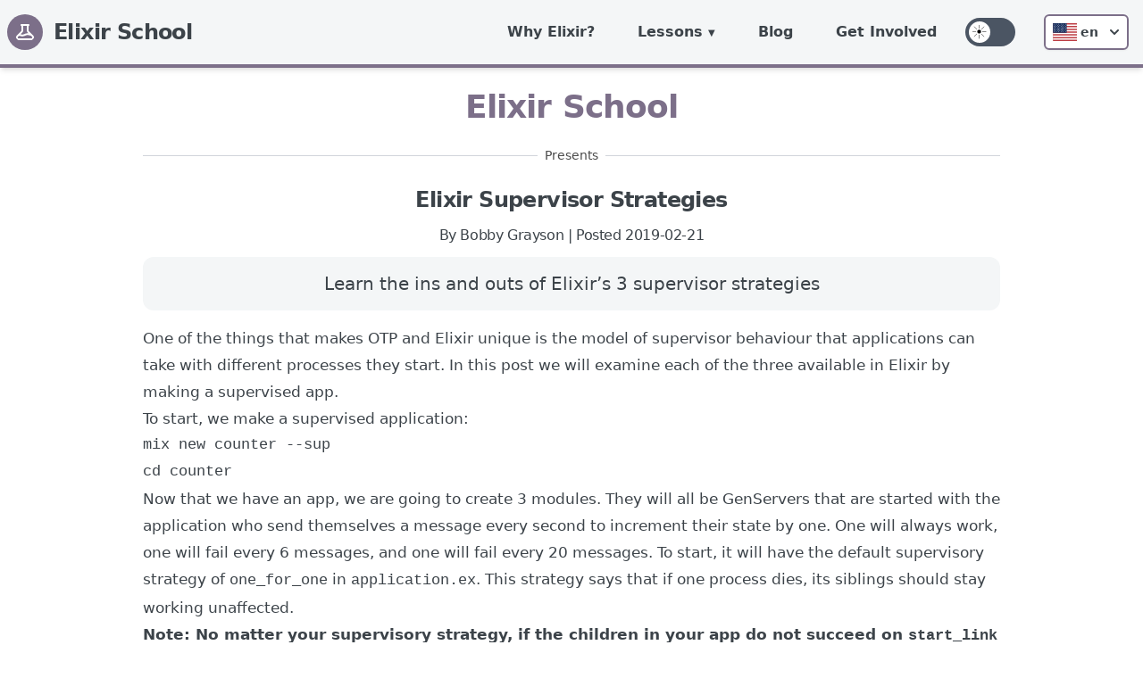

--- FILE ---
content_type: text/html; charset=utf-8
request_url: https://elixirschool.com/blog/supervisor-strategies
body_size: 17099
content:
<!DOCTYPE html>
<html lang="en" class="">
  <head>
    <meta http-equiv="X-UA-Compatible" content="IE=edge">
    <meta name="viewport" content="width=device-width, initial-scale=1.0">

    <meta charset="UTF-8">
    <meta content="PywhHh4_aAcyEBcuMBsKMxIzOh0aRycVJMJyNW9LYGDaycdXuTLovpUg" name="csrf-token">
<title data-suffix=" · Elixir School">
  Elixir Supervisor Strategies | Blog
 · Elixir School</title>
    <link phx-track-static rel="stylesheet" href="/assets/app-6f0d07aa588b57dd2f6700e05ca65015.css?vsn=d">

    <script phx-track-static src="/assets/initialize-theme-d340b65db3a9be3aef3e75ea3f8e5510.js?vsn=d"></script>
    <script defer phx-track-static src="/assets/app-e84d999791dabc64aaab9e3bd881d71f.js?vsn=d"></script>
    <!-- Google tag (gtag.js) -->
    <script async src="https://www.googletagmanager.com/gtag/js?id=G-KCQP9HEX0V"></script>
    <script>
      window.dataLayer = window.dataLayer || [];
      function gtag(){dataLayer.push(arguments);}
      gtag('js', new Date());
    
      gtag('config', 'G-KCQP9HEX0V');
    </script>
    <link rel="icon" href="/favicon.ico">
  </head>
  <body class="preload dark:bg-body-dark overflow-x-hidden">
    <div id="pick-up-overlay" class="md:hidden fixed z-[100] bg-black/20 h-screen w-screen backdrop-blur-[5px]"></div>
    <div id="pick-up-phone" class="md:hidden z-[101] text-lg bg-purple w-full fixed bottom-0 left-0 rounded-t-2xl p-5 pb-7 flex justify-center items-center flex-col gap-3 drop-shadow-xl">
      <div class="rounded-full h-[5px] w-1/3 mb-4 bg-white/20"></div>
      <div class="font-semibold text-center text-2xl">Do you want to pick up from where you left of?</div>
      <div class="flex justify-center items-center gap-2 mt-5 w-full flex-col px-5">
        <a class="p-3 w-full rounded-md dark:text-white text-black bg-nav dark:bg-nav-dark text-center">
          Take me there
        </a>
        <button class="p-2 w-full">
          No thanks
        </button>
      </div>
    </div>
    <div id="pick-up" class="hidden md:hidden md:block w-full text-md sticky text-white bg-purple font-semibold py-3 text-center">
      Want to pick up from where you left of? 
      <a class="cursor-pointer ml-2 font-normal px-3 py-1 text-sm rounded-md dark:text-white text-black bg-nav dark:bg-nav-dark">
        Take me there 
        <svg class="inline-block" xmlns="http://www.w3.org/2000/svg" width="1.3em" viewBox="0 0 24 24"><path fill="currentColor" d="M12.6 12L8.7 8.1q-.275-.275-.275-.7t.275-.7q.275-.275.7-.275t.7.275l4.6 4.6q.15.15.213.325t.062.375q0 .2-.063.375t-.212.325l-4.6 4.6q-.275.275-.7.275t-.7-.275q-.275-.275-.275-.7t.275-.7l3.9-3.9Z"></path></svg>
      </a>
      <button class="absolute right-2 top-[50%] -translate-y-[50%]">
        <svg xmlns="http://www.w3.org/2000/svg" width="32" height="32" viewBox="0 0 24 24"><path fill="currentColor" d="m17.705 7.705l-1.41-1.41L12 10.59L7.705 6.295l-1.41 1.41L10.59 12l-4.295 4.295l1.41 1.41L12 13.41l4.295 4.295l1.41-1.41L13.41 12l4.295-4.295z"></path></svg>
      </button>
    </div>
<div class="flex flex-row fixed md:relative h-full md:h-auto z-10 md:w-full">
  <nav id="nav" class="w-64 md:w-full relative bg-nav dark:bg-nav-dark md:border-b-4 border-brand-purple-800 text-primary dark:text-primary-dark shadow-md transition-margin duration-300 overflow-y-scroll md:overflow-y-visible -ml-64 md:ml-0">
    <div class="container mx-auto flex flex-col md:flex-row justify-between">
<a class="flex title-font font-medium items-center text-heavy dark:text-heavy-dark mb-4 md:mb-0 mx-auto md:mx-2 mt-6 md:mt-0" href="/en">
        <svg xmlns="http://www.w3.org/2000/svg" fill="none" stroke="currentColor" stroke-linecap="round" stroke-linejoin="round" stroke-width="2" class="w-10 h-10 md:w-7 md:h-7 lg:h-10 lg:w-10 p-2 text-white rounded-full bg-purple" viewBox="0 0 24 24">
          <path stroke-linecap="round" stroke-linejoin="round" stroke-width="2" d="M19.428 15.428a2 2 0 00-1.022-.547l-2.387-.477a6 6 0 00-3.86.517l-.318.158a6 6 0 01-3.86.517L6.05 15.21a2 2 0 00-1.806.547M8 4h8l-1 1v5.172a2 2 0 00.586 1.414l5 5c1.26 1.26.367 3.414-1.415 3.414H4.828c-1.782 0-2.674-2.154-1.414-3.414l5-5A2 2 0 009 10.172V5L8 4z"></path>
        </svg>
        <span class="ml-3 text-2xl font-extrabold text-primary dark:text-primary-dark tracking-tight">Elixir School</span>
</a>
      <div class="w-full md:w-auto mx-auto md:ml-auto md:mr-0 flex flex-col-reverse md:flex-row">
        <ul class="flex flex-col md:flex-row md:items-center">
          <li class="hover:bg-purple hover:text-white px-4 md:px-0">
<a class="relative block py-6 px-4 lg:p-6 text-sm md:text-center lg:text-base font-bold" href="/en/why">Why Elixir?</a>
          </li>
          <li class="toggleable hover:bg-purple hover:text-white px-4 md:px-0">
<input type="checkbox" value="selected" id="toggle-one" class="toggle-input">
<label for="toggle-one" class="block cursor-pointer py-6 px-4 lg:p-6 text-sm lg:text-base font-bold">Lessons</label>
<div class="border-t-4 border-brand-purple-800 pt-6 px-6 md:p-6 mega-menu md:absolute mb-6 md:mb-16 md:shadow-xl bg-nav dark:bg-nav-dark">
    <div class="container mx-auto w-full flex flex-wrap justify-left text-primary dark:text-primary-dark">

        <!-- First column -->
        <ul class="px-4 w-full md:w-1/4 lg:w-1/5 border-gray-600 border-b md:border-r lg:border-b-0 pb-6 pt-0 md:pt-6 lg:pt-3">
            <!-- Basics -->
            <li>
                <p class="font-bold text-xl text-primary dark:text-primary-dark mb-2">Basics</p>
                <ol class="list-decimal ml-6">
                    <li>
<span class="flex flex-wrap"><a class="block hover:bg-purple hover:dark:bg-purple text-primary dark:text-primary-dark hover:text-white hover:dark:text-light-dark  " href="/en/lessons/basics/basics">
Basics
</a></span>
                    </li>
                    <li>
<span class="flex flex-wrap"><a class="block hover:bg-purple hover:dark:bg-purple text-primary dark:text-primary-dark hover:text-white hover:dark:text-light-dark  " href="/en/lessons/basics/collections">
Collections
</a></span>
                    </li>
                    <li>
<span class="flex flex-wrap"><a class="block hover:bg-purple hover:dark:bg-purple text-primary dark:text-primary-dark hover:text-white hover:dark:text-light-dark  " href="/en/lessons/basics/enum">
Enum
</a></span>
                    </li>
                    <li>
<span class="flex flex-wrap"><a class="block hover:bg-purple hover:dark:bg-purple text-primary dark:text-primary-dark hover:text-white hover:dark:text-light-dark  " href="/en/lessons/basics/pattern_matching">
Pattern Matching
</a></span>
                    </li>
                    <li>
<span class="flex flex-wrap"><a class="block hover:bg-purple hover:dark:bg-purple text-primary dark:text-primary-dark hover:text-white hover:dark:text-light-dark  " href="/en/lessons/basics/control_structures">
Control Structures
</a></span>
                    </li>
                    <li>
<span class="flex flex-wrap"><a class="block hover:bg-purple hover:dark:bg-purple text-primary dark:text-primary-dark hover:text-white hover:dark:text-light-dark  " href="/en/lessons/basics/functions">
Functions
</a></span>
                    </li>
                    <li>
<span class="flex flex-wrap"><a class="block hover:bg-purple hover:dark:bg-purple text-primary dark:text-primary-dark hover:text-white hover:dark:text-light-dark  " href="/en/lessons/basics/pipe_operator">
Pipe Operator
</a></span>
                    </li>
                    <li>
<span class="flex flex-wrap"><a class="block hover:bg-purple hover:dark:bg-purple text-primary dark:text-primary-dark hover:text-white hover:dark:text-light-dark  " href="/en/lessons/basics/modules">
Modules
</a></span>
                    </li>
                    <li>
<span class="flex flex-wrap"><a class="block hover:bg-purple hover:dark:bg-purple text-primary dark:text-primary-dark hover:text-white hover:dark:text-light-dark  " href="/en/lessons/basics/mix">
Mix
</a></span>
                    </li>
                    <li>
<span class="flex flex-wrap"><a class="block hover:bg-purple hover:dark:bg-purple text-primary dark:text-primary-dark hover:text-white hover:dark:text-light-dark  " href="/en/lessons/basics/sigils">
Sigils
</a></span>
                    </li>
                    <li>
<span class="flex flex-wrap"><a class="block hover:bg-purple hover:dark:bg-purple text-primary dark:text-primary-dark hover:text-white hover:dark:text-light-dark  " href="/en/lessons/basics/documentation">
Documentation
</a></span>
                    </li>
                    <li>
<span class="flex flex-wrap"><a class="block hover:bg-purple hover:dark:bg-purple text-primary dark:text-primary-dark hover:text-white hover:dark:text-light-dark  " href="/en/lessons/basics/comprehensions">
Comprehensions
</a></span>
                    </li>
                    <li>
<span class="flex flex-wrap"><a class="block hover:bg-purple hover:dark:bg-purple text-primary dark:text-primary-dark hover:text-white hover:dark:text-light-dark  " href="/en/lessons/basics/strings">
Strings
</a></span>
                    </li>
                    <li>
<span class="flex flex-wrap"><a class="block hover:bg-purple hover:dark:bg-purple text-primary dark:text-primary-dark hover:text-white hover:dark:text-light-dark  " href="/en/lessons/basics/date_time">
Date and Time
</a></span>
                    </li>
                    <li>
<span class="flex flex-wrap"><a class="block hover:bg-purple hover:dark:bg-purple text-primary dark:text-primary-dark hover:text-white hover:dark:text-light-dark  " href="/en/lessons/basics/iex_helpers">
IEX Helpers
</a></span>
                    </li>
                </ol>
            </li>

        </ul>

        <!-- Second column -->
        <ul class="px-4 w-full md:w-1/4 lg:w-1/5 border-gray-600 border-b md:border-r lg:border-b-0 pb-6 pt-6 lg:pt-3">
            <!-- Intermediate -->
            <li>
                <p class="font-bold text-xl text-primary dark:text-primary-dark mb-2">Intermediate</p>
                <ol class="list-decimal ml-6">
                    <li>
<span class="flex flex-wrap"><a class="block hover:bg-purple hover:dark:bg-purple text-primary dark:text-primary-dark hover:text-white hover:dark:text-light-dark  " href="/en/lessons/intermediate/mix_tasks">
Custom Mix Tasks
</a></span>
                    </li>
                    <li>
<span class="flex flex-wrap"><a class="block hover:bg-purple hover:dark:bg-purple text-primary dark:text-primary-dark hover:text-white hover:dark:text-light-dark  " href="/en/lessons/intermediate/erlang">
Erlang Interoperability
</a></span>
                    </li>
                    <li>
<span class="flex flex-wrap"><a class="block hover:bg-purple hover:dark:bg-purple text-primary dark:text-primary-dark hover:text-white hover:dark:text-light-dark  " href="/en/lessons/intermediate/error_handling">
Error Handling
</a></span>
                    </li>
                    <li>
<span class="flex flex-wrap"><a class="block hover:bg-purple hover:dark:bg-purple text-primary dark:text-primary-dark hover:text-white hover:dark:text-light-dark  " href="/en/lessons/intermediate/escripts">
Executables
</a></span>
                    </li>
                    <li>
<span class="flex flex-wrap"><a class="block hover:bg-purple hover:dark:bg-purple text-primary dark:text-primary-dark hover:text-white hover:dark:text-light-dark  " href="/en/lessons/intermediate/concurrency">
Concurrency
</a></span>
                    </li>
                </ol>
            </li>

            <!-- Advanced -->
            <li>
                <p class="font-bold text-xl text-primary dark:text-primary-dark mb-2 pt-6">Advanced</p>
                <ol class="list-decimal ml-6">
                    <li>
<span class="flex flex-wrap"><a class="block hover:bg-purple hover:dark:bg-purple text-primary dark:text-primary-dark hover:text-white hover:dark:text-light-dark  " href="/en/lessons/advanced/otp_concurrency">
OTP Concurrency
</a></span>
                    </li>
                    <li>
<span class="flex flex-wrap"><a class="block hover:bg-purple hover:dark:bg-purple text-primary dark:text-primary-dark hover:text-white hover:dark:text-light-dark  " href="/en/lessons/advanced/otp_supervisors">
OTP Supervisors
</a></span>
                    </li>
                    <li>
<span class="flex flex-wrap"><a class="block hover:bg-purple hover:dark:bg-purple text-primary dark:text-primary-dark hover:text-white hover:dark:text-light-dark  " href="/en/lessons/advanced/otp_distribution">
OTP Distribution
</a></span>
                    </li>
                    <li>
<span class="flex flex-wrap"><a class="block hover:bg-purple hover:dark:bg-purple text-primary dark:text-primary-dark hover:text-white hover:dark:text-light-dark  " href="/en/lessons/advanced/metaprogramming">
Metaprogramming
</a></span>
                    </li>
                    <li>
<span class="flex flex-wrap"><a class="block hover:bg-purple hover:dark:bg-purple text-primary dark:text-primary-dark hover:text-white hover:dark:text-light-dark  " href="/en/lessons/advanced/umbrella_projects">
Umbrella Projects
</a></span>
                    </li>
                    <li>
<span class="flex flex-wrap"><a class="block hover:bg-purple hover:dark:bg-purple text-primary dark:text-primary-dark hover:text-white hover:dark:text-light-dark  " href="/en/lessons/advanced/typespec">
Specifications and types
</a></span>
                    </li>
                    <li>
<span class="flex flex-wrap"><a class="block hover:bg-purple hover:dark:bg-purple text-primary dark:text-primary-dark hover:text-white hover:dark:text-light-dark  " href="/en/lessons/advanced/behaviours">
Behaviours
</a></span>
                    </li>
                    <li>
<span class="flex flex-wrap"><a class="block hover:bg-purple hover:dark:bg-purple text-primary dark:text-primary-dark hover:text-white hover:dark:text-light-dark  " href="/en/lessons/advanced/protocols">
Protocols
</a></span>
                    </li>
                </ol>
            </li>
        </ul>

        <!-- Third column -->
        <ul class="px-4 w-full md:w-1/4 lg:w-1/5 border-gray-600 border-b md:border-r lg:border-b-0 pb-6 pt-6 lg:pt-3">
            <!-- Testing -->
            <li>
                <p class="font-bold text-xl text-primary dark:text-primary-dark mb-2">Testing</p>
                <ol class="list-decimal ml-6">
                    <li>
<span class="flex flex-wrap"><a class="block hover:bg-purple hover:dark:bg-purple text-primary dark:text-primary-dark hover:text-white hover:dark:text-light-dark  " href="/en/lessons/testing/basics">
Basics
</a></span>
                    </li>
                    <li>
<span class="flex flex-wrap"><a class="block hover:bg-purple hover:dark:bg-purple text-primary dark:text-primary-dark hover:text-white hover:dark:text-light-dark cursor-not-allowed mr-2 cursor-not-allowed" href="#">
Doctests
</a><span class="rounded py-px px-1 bg-purple text-xs text-white font-semibold self-center flex-shrink-0">Coming Soon</span></span>
                    </li>
                    <li>
<span class="flex flex-wrap"><a class="block hover:bg-purple hover:dark:bg-purple text-primary dark:text-primary-dark hover:text-white hover:dark:text-light-dark  " href="/en/lessons/testing/bypass">
                            Bypass <span class="text-xs italic">library</span>
</a></span>
                    </li>
                    <li>
<span class="flex flex-wrap"><a class="block hover:bg-purple hover:dark:bg-purple text-primary dark:text-primary-dark hover:text-white hover:dark:text-light-dark  " href="/en/lessons/testing/mox">
                            Mox <span class="text-xs italic">library</span>
</a></span>
                    </li>
                    <li>
<span class="flex flex-wrap"><a class="block hover:bg-purple hover:dark:bg-purple text-primary dark:text-primary-dark hover:text-white hover:dark:text-light-dark  " href="/en/lessons/testing/stream_data">
                            StreamData <span class="text-xs italic">library</span>
</a></span>
                    </li>
                </ol>

            </li>

            <!-- Data Processing -->
            <li>
                <p class="font-bold text-xl text-primary dark:text-primary-dark mb-2 pt-6">Data Processing</p>
                <ol class="list-decimal ml-6">
                    <li>
<span class="flex flex-wrap"><a class="block hover:bg-purple hover:dark:bg-purple text-primary dark:text-primary-dark hover:text-white hover:dark:text-light-dark  " href="/en/lessons/data_processing/genstage">
                            GenStage <span class="text-xs italic">library</span>
</a></span>
                    </li>
                    <li>
<span class="flex flex-wrap"><a class="block hover:bg-purple hover:dark:bg-purple text-primary dark:text-primary-dark hover:text-white hover:dark:text-light-dark cursor-not-allowed mr-2 cursor-not-allowed" href="#">
                            Flow <span class="text-xs italic">library</span>
</a><span class="rounded py-px px-1 bg-purple text-xs text-white font-semibold self-center flex-shrink-0">Coming Soon</span></span>
                    </li>
                    <li>
<span class="flex flex-wrap"><a class="block hover:bg-purple hover:dark:bg-purple text-primary dark:text-primary-dark hover:text-white hover:dark:text-light-dark cursor-not-allowed mr-2 cursor-not-allowed" href="#">
                            Broadway <span class="text-xs italic">library</span>
</a><span class="rounded py-px px-1 bg-purple text-xs text-white font-semibold self-center flex-shrink-0">Coming Soon</span></span>
                    </li>
                </ol>
            </li>
        </ul>

        <!-- Fourth column -->
        <ul class="px-4 w-full md:w-1/4 lg:w-1/5 border-gray-600 border-b md:border-r lg:border-b-0 pb-6 pt-6 lg:pt-3">
            <!-- Ecto -->
            <li>
                <p class="font-bold text-xl text-primary dark:text-primary-dark mb-2">Ecto</p>
                <ol class="list-decimal ml-6">
                    <li>
<span class="flex flex-wrap"><a class="block hover:bg-purple hover:dark:bg-purple text-primary dark:text-primary-dark hover:text-white hover:dark:text-light-dark  " href="/en/lessons/ecto/basics">
Basics
</a></span>
                    </li>
                    <li>
<span class="flex flex-wrap"><a class="block hover:bg-purple hover:dark:bg-purple text-primary dark:text-primary-dark hover:text-white hover:dark:text-light-dark  " href="/en/lessons/ecto/changesets">
Changesets
</a></span>
                    </li>
                    <li>
<span class="flex flex-wrap"><a class="block hover:bg-purple hover:dark:bg-purple text-primary dark:text-primary-dark hover:text-white hover:dark:text-light-dark  " href="/en/lessons/ecto/associations">
Associations
</a></span>
                    </li>
                    <li>
<span class="flex flex-wrap"><a class="block hover:bg-purple hover:dark:bg-purple text-primary dark:text-primary-dark hover:text-white hover:dark:text-light-dark  " href="/en/lessons/ecto/querying_basics">
Querying: Basics
</a></span>
                    </li>
                    <li>
<span class="flex flex-wrap"><a class="block hover:bg-purple hover:dark:bg-purple text-primary dark:text-primary-dark hover:text-white hover:dark:text-light-dark cursor-not-allowed mr-2 cursor-not-allowed" href="#">
Querying: Advanced
</a><span class="rounded py-px px-1 bg-purple text-xs text-white font-semibold self-center flex-shrink-0">Coming Soon</span></span>
                    </li>
                </ol>
            </li>

            <!-- Storage -->
            <li>
                <p class="font-bold text-xl text-primary dark:text-primary-dark mb-2 pt-6">Storage</p>
                <ol class="list-decimal ml-6">
                    <li>
<span class="flex flex-wrap"><a class="block hover:bg-purple hover:dark:bg-purple text-primary dark:text-primary-dark hover:text-white hover:dark:text-light-dark  " href="/en/lessons/storage/ets">
                            Erlang Term Storage (ETS)
</a></span>
                    </li>
                    <li>
<span class="flex flex-wrap"><a class="block hover:bg-purple hover:dark:bg-purple text-primary dark:text-primary-dark hover:text-white hover:dark:text-light-dark  " href="/en/lessons/storage/mnesia">
                            Mnesia
</a></span>
                    </li>
                    <li>
<span class="flex flex-wrap"><a class="block hover:bg-purple hover:dark:bg-purple text-primary dark:text-primary-dark hover:text-white hover:dark:text-light-dark cursor-not-allowed mr-2 cursor-not-allowed" href="#">
                            Cachex <span class="text-xs italic">library</span>
</a><span class="rounded py-px px-1 bg-purple text-xs text-white font-semibold self-center flex-shrink-0">Coming Soon</span></span>
                    </li>
                    <li>
<span class="flex flex-wrap"><a class="block hover:bg-purple hover:dark:bg-purple text-primary dark:text-primary-dark hover:text-white hover:dark:text-light-dark cursor-not-allowed mr-2 cursor-not-allowed" href="#">
                            Redix <span class="text-xs italic">library</span>
</a><span class="rounded py-px px-1 bg-purple text-xs text-white font-semibold self-center flex-shrink-0">Coming Soon</span></span>
                    </li>
                </ol>
            </li>
        </ul>

        <!-- Fifth column -->
        <ul class="px-4 w-full md:w-1/4 lg:w-1/5 border-gray-600 border-b md:border-r lg:border-b-0 pb-6 pt-6 lg:pt-3">
            <!-- Miscellaneous -->
            <li>
                <p class="font-bold text-xl text-primary dark:text-primary-dark mb-2">Miscellaneous</p>
                <ol class="list-decimal ml-6">
                    <li>
<span class="flex flex-wrap"><a class="block hover:bg-purple hover:dark:bg-purple text-primary dark:text-primary-dark hover:text-white hover:dark:text-light-dark  " href="/en/lessons/misc/benchee">
                            Benchee <span class="text-xs italic">library</span>
</a></span>
                    </li>
                    <li>
<span class="flex flex-wrap"><a class="block hover:bg-purple hover:dark:bg-purple text-primary dark:text-primary-dark hover:text-white hover:dark:text-light-dark  " href="/en/lessons/misc/plug">
                            Plug <span class="text-xs italic">library</span>
</a></span>
                    </li>
                    <li>
<span class="flex flex-wrap"><a class="block hover:bg-purple hover:dark:bg-purple text-primary dark:text-primary-dark hover:text-white hover:dark:text-light-dark  " href="/en/lessons/misc/eex">
Embedded Elixir (EEx)
</a></span>
                    </li>
                    <li>
<span class="flex flex-wrap"><a class="block hover:bg-purple hover:dark:bg-purple text-primary dark:text-primary-dark hover:text-white hover:dark:text-light-dark  " href="/en/lessons/misc/debugging">
Debugging
</a></span>
                    </li>
                    <li>
<span class="flex flex-wrap"><a class="block hover:bg-purple hover:dark:bg-purple text-primary dark:text-primary-dark hover:text-white hover:dark:text-light-dark  " href="/en/lessons/misc/nerves">
                            Nerves <span class="text-xs italic">library</span>
</a></span>
                    </li>
                    <li>
<span class="flex flex-wrap"><a class="block hover:bg-purple hover:dark:bg-purple text-primary dark:text-primary-dark hover:text-white hover:dark:text-light-dark  " href="/en/lessons/misc/guardian">
                            Guardian <span class="text-xs italic">library</span>
</a></span>
                    </li>
                    <li>
<span class="flex flex-wrap"><a class="block hover:bg-purple hover:dark:bg-purple text-primary dark:text-primary-dark hover:text-white hover:dark:text-light-dark  " href="/en/lessons/misc/poolboy">
                            Poolboy <span class="text-xs italic">library</span>
</a></span>
                    </li>
                    <li>
<span class="flex flex-wrap"><a class="block hover:bg-purple hover:dark:bg-purple text-primary dark:text-primary-dark hover:text-white hover:dark:text-light-dark  " href="/en/lessons/misc/nimble_publisher">
                            NimblePublisher <span class="text-xs italic">library</span>
</a></span>
                    </li>
                    <li>
<span class="flex flex-wrap"><a class="block hover:bg-purple hover:dark:bg-purple text-primary dark:text-primary-dark hover:text-white hover:dark:text-light-dark  " href="/en/lessons/misc/lua">
                            Lua <span class="text-xs italic">library</span>
</a></span>
                    </li>

                </ol>
            </li>
        </ul>
    </div>
</div>
          </li>
          <li class="hover:bg-purple hover:text-white px-4 md:px-0">
<a class="relative block py-6 px-4 lg:p-6 text-sm md:text-center lg:text-base font-bold" href="/blog">Blog</a>
          </li>
          <li class="hover:bg-purple hover:text-white px-4 md:px-0">
<a class="relative block py-6 px-4 lg:p-6 text-sm md:text-center lg:text-base font-bold" href="/en/get_involved">Get Involved</a>
          </li>
        </ul>
        <ul class="flex flex-row items-center justify-center py-4 md:py-0">
          <li class="inline-flex items-center md:justify-center px-4 md:px-2">
<div id="dark-mode-toggle-container" class="flex items-center cursor-pointer">
  <div class="relative">
    <input type="checkbox" id="dark-mode-toggle" class="sr-only" aria-label="Dark Mode Toggle">
    <div class="block bg-gray-600 w-14 h-8 rounded-full">
    </div>
    <div class="dot absolute left-1 top-1 bg-body dark:bg-purple-dark w-6 h-6 rounded-full flex items-center justify-center transition-all">
      <svg id="moon-icon" viewBox="0 0 97 158" version="1.1" xmlns="http://www.w3.org/2000/svg" fill="currentColor" stroke="currentColor" stroke-width="2" class="h-4 ml-1 text-white">
        <path d="M18,0.5 C39.6771764,0.5 59.3021764,9.28641179 73.5078823,23.4921177 C87.7135882,37.6978236 96.5,57.3228236 96.5,79 C96.5,100.677176 87.7135882,120.302176 73.5078823,134.507882 C59.3021764,148.713588 39.6771764,157.5 18,157.5 C12.5891637,157.5 7.30617797,156.952622 2.20396947,155.909667 C19.0949556,151.484612 33.7935641,141.64268 44.331072,128.351675 C55.0804392,114.793451 61.5,97.6464258 61.5,79 C61.5,60.3535766 55.0804409,43.2065533 44.3310574,29.6483015 C33.7928623,16.3564226 19.093019,6.51402742 2.20435475,2.0894815 C7.30689791,1.047303 12.5895324,0.5 18,0.5 Z"></path>
      </svg>
      <svg id="sun-icon" viewBox="0 0 170 170" version="1.1" xmlns="http://www.w3.org/2000/svg" stroke="currentColor" fill="currentColor" class="h-4 text-black">
        <g id="Group-2" transform="translate(80.000000, 79.000000) rotate(-4.000000) translate(-80.000000, -79.000000) translate(1.000000, -0.000000)">
          <circle id="Oval" cx="79" cy="79" r="22.5"></circle>
          <g id="Group" stroke-linecap="square" stroke-width="5" stroke="currentColor">
            <line x1="111.085701" y1="51.5309469" x2="139.247251" y2="27.5243795"></line>
            <line x1="121.11157" y1="82.2644628" x2="158" y2="85.2024793"></line>
            <line x1="104.160729" y1="137.400592" x2="132.783944" y2="112.93236" transform="translate(118.472337, 125.166476) rotate(90.000000) translate(-118.472337, -125.166476) "></line>
            <line x1="75.7355372" y1="121.11157" x2="72.7975207" y2="158"></line>
            <line x1="18.7527491" y1="130.475621" x2="46.9142993" y2="106.469053" transform="translate(32.833524, 118.472337) rotate(180.000000) translate(-32.833524, -118.472337) "></line>
            <line x1="36.8884298" y1="75.7355372" x2="0" y2="72.7975207"></line>
            <line x1="25.2160557" y1="45.0676403" x2="53.8392707" y2="20.5994081" transform="translate(39.527663, 32.833524) rotate(270.000000) translate(-39.527663, -32.833524) "></line>
            <line x1="82.2644628" y1="36.8884298" x2="85.2024793" y2="0"></line>
          </g>
        </g>
      </svg>
    </div>
  </div>
</div>
          </li>
          <li class="inline-flex items-center md:justify-center px-4 md:ml-2">
<div id="locale-menu-container" class="relative inline-block text-left" x-data="{ isOpen: false }">
  <div>
    <button @click="isOpen = !isOpen" type="button" class="relative inline-flex justify-center rounded-md border-2 border-brand-purple-800 dark:border-brand-purple-300 shadow-sm px-2 py-2 bg-white dark:bg-nav-dark text-sm font-bold text-primary dark:text-primary-dark focus:outline-none focus:ring-0 hover:bg-purple hover:text-white" id="locale-menu" aria-expanded="true" aria-haspopup="true" title="English">
      <span class="fi fi-us mr-1 text-xl"></span>
      <span>en</span>
      <svg class="-mr-1 ml-2 h-5 w-5" xmlns="http://www.w3.org/2000/svg" viewBox="0 0 20 20" fill="currentColor" aria-hidden="true">
        <path fill-rule="evenodd" d="M5.293 7.293a1 1 0 011.414 0L10 10.586l3.293-3.293a1 1 0 111.414 1.414l-4 4a1 1 0 01-1.414 0l-4-4a1 1 0 010-1.414z" clip-rule="evenodd"></path>
      </svg>
    </button>
  </div>
  <div x-cloak x-show="isOpen" @click.away="isOpen = false" class="origin-top-right absolute left-0 mt-2 w-24 rounded-md shadow-lg bg-white dark:bg-nav-dark ring-1 ring-black ring-opacity-5 focus:outline-none" role="menu" aria-orientation="vertical" aria-labelledby="locale-menu">
    <div class="py-1" role="none">

        <a href="/blog/supervisor-strategies" class="flex items-center px-2 py-2 whitespace-nowrap text-sm text-primary dark:text-primary-dark hover:bg-brand-gray-300 dark:hover:bg-purple-dark hover:font-bold" title="العربية">
          <span class="fi fi-sa text-xl mr-1"></span>
          <span>ar</span>
        </a>

        <a href="/blog/supervisor-strategies" class="flex items-center px-2 py-2 whitespace-nowrap text-sm text-primary dark:text-primary-dark hover:bg-brand-gray-300 dark:hover:bg-purple-dark hover:font-bold" title="Български">
          <span class="fi fi-bg text-xl mr-1"></span>
          <span>bg</span>
        </a>

        <a href="/blog/supervisor-strategies" class="flex items-center px-2 py-2 whitespace-nowrap text-sm text-primary dark:text-primary-dark hover:bg-brand-gray-300 dark:hover:bg-purple-dark hover:font-bold" title="বাংলা">
          <span class="fi fi-bd text-xl mr-1"></span>
          <span>bn</span>
        </a>

        <a href="/blog/supervisor-strategies" class="flex items-center px-2 py-2 whitespace-nowrap text-sm text-primary dark:text-primary-dark hover:bg-brand-gray-300 dark:hover:bg-purple-dark hover:font-bold" title="Deutsch">
          <span class="fi fi-de text-xl mr-1"></span>
          <span>de</span>
        </a>

        <a href="/blog/supervisor-strategies" class="flex items-center px-2 py-2 whitespace-nowrap text-sm text-primary dark:text-primary-dark hover:bg-brand-gray-300 dark:hover:bg-purple-dark hover:font-bold" title="Ελληνικά">
          <span class="fi fi-gr text-xl mr-1"></span>
          <span>el</span>
        </a>

        <a href="/blog/supervisor-strategies" class="flex items-center px-2 py-2 whitespace-nowrap text-sm text-primary dark:text-primary-dark hover:bg-brand-gray-300 dark:hover:bg-purple-dark hover:font-bold" title="English">
          <span class="fi fi-us text-xl mr-1"></span>
          <span>en</span>
        </a>

        <a href="/blog/supervisor-strategies" class="flex items-center px-2 py-2 whitespace-nowrap text-sm text-primary dark:text-primary-dark hover:bg-brand-gray-300 dark:hover:bg-purple-dark hover:font-bold" title="Español">
          <span class="fi fi-es text-xl mr-1"></span>
          <span>es</span>
        </a>

        <a href="/blog/supervisor-strategies" class="flex items-center px-2 py-2 whitespace-nowrap text-sm text-primary dark:text-primary-dark hover:bg-brand-gray-300 dark:hover:bg-purple-dark hover:font-bold" title="فارسی">
          <span class="fi fi-ir text-xl mr-1"></span>
          <span>fa</span>
        </a>

        <a href="/blog/supervisor-strategies" class="flex items-center px-2 py-2 whitespace-nowrap text-sm text-primary dark:text-primary-dark hover:bg-brand-gray-300 dark:hover:bg-purple-dark hover:font-bold" title="Français">
          <span class="fi fi-fr text-xl mr-1"></span>
          <span>fr</span>
        </a>

        <a href="/blog/supervisor-strategies" class="flex items-center px-2 py-2 whitespace-nowrap text-sm text-primary dark:text-primary-dark hover:bg-brand-gray-300 dark:hover:bg-purple-dark hover:font-bold" title="Bahasa Indonesia">
          <span class="fi fi-id text-xl mr-1"></span>
          <span>id</span>
        </a>

        <a href="/blog/supervisor-strategies" class="flex items-center px-2 py-2 whitespace-nowrap text-sm text-primary dark:text-primary-dark hover:bg-brand-gray-300 dark:hover:bg-purple-dark hover:font-bold" title="Italiano">
          <span class="fi fi-it text-xl mr-1"></span>
          <span>it</span>
        </a>

        <a href="/blog/supervisor-strategies" class="flex items-center px-2 py-2 whitespace-nowrap text-sm text-primary dark:text-primary-dark hover:bg-brand-gray-300 dark:hover:bg-purple-dark hover:font-bold" title="日本語">
          <span class="fi fi-jp text-xl mr-1"></span>
          <span>ja</span>
        </a>

        <a href="/blog/supervisor-strategies" class="flex items-center px-2 py-2 whitespace-nowrap text-sm text-primary dark:text-primary-dark hover:bg-brand-gray-300 dark:hover:bg-purple-dark hover:font-bold" title="한국어">
          <span class="fi fi-kr text-xl mr-1"></span>
          <span>ko</span>
        </a>

        <a href="/blog/supervisor-strategies" class="flex items-center px-2 py-2 whitespace-nowrap text-sm text-primary dark:text-primary-dark hover:bg-brand-gray-300 dark:hover:bg-purple-dark hover:font-bold" title="Bahasa Melayu">
          <span class="fi fi-my text-xl mr-1"></span>
          <span>ms</span>
        </a>

        <a href="/blog/supervisor-strategies" class="flex items-center px-2 py-2 whitespace-nowrap text-sm text-primary dark:text-primary-dark hover:bg-brand-gray-300 dark:hover:bg-purple-dark hover:font-bold" title="Norsk">
          <span class="fi fi-no text-xl mr-1"></span>
          <span>no</span>
        </a>

        <a href="/blog/supervisor-strategies" class="flex items-center px-2 py-2 whitespace-nowrap text-sm text-primary dark:text-primary-dark hover:bg-brand-gray-300 dark:hover:bg-purple-dark hover:font-bold" title="Polski">
          <span class="fi fi-pl text-xl mr-1"></span>
          <span>pl</span>
        </a>

        <a href="/blog/supervisor-strategies" class="flex items-center px-2 py-2 whitespace-nowrap text-sm text-primary dark:text-primary-dark hover:bg-brand-gray-300 dark:hover:bg-purple-dark hover:font-bold" title="Português">
          <span class="fi fi-pt text-xl mr-1"></span>
          <span>pt</span>
        </a>

        <a href="/blog/supervisor-strategies" class="flex items-center px-2 py-2 whitespace-nowrap text-sm text-primary dark:text-primary-dark hover:bg-brand-gray-300 dark:hover:bg-purple-dark hover:font-bold" title="Русский">
          <span class="fi fi-ru text-xl mr-1"></span>
          <span>ru</span>
        </a>

        <a href="/blog/supervisor-strategies" class="flex items-center px-2 py-2 whitespace-nowrap text-sm text-primary dark:text-primary-dark hover:bg-brand-gray-300 dark:hover:bg-purple-dark hover:font-bold" title="Slovenčina">
          <span class="fi fi-sk text-xl mr-1"></span>
          <span>sk</span>
        </a>

        <a href="/blog/supervisor-strategies" class="flex items-center px-2 py-2 whitespace-nowrap text-sm text-primary dark:text-primary-dark hover:bg-brand-gray-300 dark:hover:bg-purple-dark hover:font-bold" title="தமிழ்">
          <span class="fi fi-in text-xl mr-1"></span>
          <span>ta</span>
        </a>

        <a href="/blog/supervisor-strategies" class="flex items-center px-2 py-2 whitespace-nowrap text-sm text-primary dark:text-primary-dark hover:bg-brand-gray-300 dark:hover:bg-purple-dark hover:font-bold" title="ไทย">
          <span class="fi fi-th text-xl mr-1"></span>
          <span>th</span>
        </a>

        <a href="/blog/supervisor-strategies" class="flex items-center px-2 py-2 whitespace-nowrap text-sm text-primary dark:text-primary-dark hover:bg-brand-gray-300 dark:hover:bg-purple-dark hover:font-bold" title="Türkçe">
          <span class="fi fi-tr text-xl mr-1"></span>
          <span>tr</span>
        </a>

        <a href="/blog/supervisor-strategies" class="flex items-center px-2 py-2 whitespace-nowrap text-sm text-primary dark:text-primary-dark hover:bg-brand-gray-300 dark:hover:bg-purple-dark hover:font-bold" title="Українською">
          <span class="fi fi-ua text-xl mr-1"></span>
          <span>uk</span>
        </a>

        <a href="/blog/supervisor-strategies" class="flex items-center px-2 py-2 whitespace-nowrap text-sm text-primary dark:text-primary-dark hover:bg-brand-gray-300 dark:hover:bg-purple-dark hover:font-bold" title="Tiếng Việt">
          <span class="fi fi-vn text-xl mr-1"></span>
          <span>vi</span>
        </a>

        <a href="/blog/supervisor-strategies" class="flex items-center px-2 py-2 whitespace-nowrap text-sm text-primary dark:text-primary-dark hover:bg-brand-gray-300 dark:hover:bg-purple-dark hover:font-bold" title="简体中文">
          <span class="fi fi-cn text-xl mr-1"></span>
          <span>zh-hans</span>
        </a>

        <a href="/blog/supervisor-strategies" class="flex items-center px-2 py-2 whitespace-nowrap text-sm text-primary dark:text-primary-dark hover:bg-brand-gray-300 dark:hover:bg-purple-dark hover:font-bold" title="繁體中文">
          <span class="fi fi-tw text-xl mr-1"></span>
          <span>zh-hant</span>
        </a>

    </div>
  </div>
</div>
          </li>
        </ul>
      </div>
    </div>
  </nav>
  <div id="menu-toggle-button" class="md:hidden w-8 h-8 mt-4 ml-4 text-primary dark:text-primary-dark cursor-pointer">
    <svg fill="currentColor" class="px-2 py-1 bg-nav dark:bg-nav-dark shadow-md rounded-md" viewBox="0 0 20 20" xmlns="http://www.w3.org/2000/svg"><path fill-rule="evenodd" d="M3 5a1 1 0 011-1h12a1 1 0 110 2H4a1 1 0 01-1-1zM3 10a1 1 0 011-1h12a1 1 0 110 2H4a1 1 0 01-1-1zM3 15a1 1 0 011-1h12a1 1 0 110 2H4a1 1 0 01-1-1z" clip-rule="evenodd"></path></svg>
  </div>
</div>
<main class="container block justify-center" dir="auto">
  <p class="alert alert-info" role="alert"></p>
  <p class="alert alert-danger" role="alert"></p>
<section class="container w-3/4 mb-6 items-center">
  <div class="py-6 text-center">
      <span class="text-4xl leading-8 font-extrabold tracking-tight text-purple dark:text-purple-dark sm:text-4xl ">Elixir School</span>
    </div>

    <div class="relative">
      <div class="absolute inset-0 flex items-center" aria-hidden="true">
        <div class="w-full border-t border-gray-300"></div>
      </div>
      <div class="relative flex justify-center">
        <span class="px-2 bg-white dark:bg-body-dark text-sm text-light dark:text-light-dark">
Presents
        </span>
      </div>
    </div>

    <div class="pt-6 text-center">
      <h1 class="text-2xl leading-8 font-extrabold tracking-tight sm:text-2xl prose dark:prose-dark">Elixir Supervisor Strategies</h1>
    </div>

    <div class="py-2 text-center">
      <h2 class="text-medium leading-8 tracking-tight text-primary dark:text-primary-dark sm:text-large ">
By Bobby Grayson | Posted 2019-02-21
      </h2>
    </div>

    <div class="bg-brand-gray-300 dark:bg-brand-gray-800 rounded-xl p-4 mb-3 text-xl sm:mb-4 text-center prose dark:prose-dark">
<p>
Learn the ins and outs of Elixir’s 3 supervisor strategies</p>

    </div>

    <div class="prose dark:prose-dark">
<p>
One of the things that makes OTP and Elixir unique is the model of supervisor behaviour that applications can take with different processes they start.
In this post we will examine each of the three available in Elixir by making a supervised app.</p>
<p>
To start, we make a supervised application:</p>
<pre><code>mix new counter --sup
cd counter</code></pre>
<p>
Now that we have an app, we are going to create 3 modules.
They will all be GenServers that are started with the application who send themselves a message every second to increment their state by one.
One will always work, one will fail every 6 messages, and one will fail every 20 messages.
To start, it will have the default supervisory strategy of <code class="inline">one_for_one</code> in <code class="inline">application.ex</code>.
This strategy says that if one process dies, its siblings should stay working unaffected.</p>
<p>
<strong>Note: No matter your supervisory strategy, if the children in your app do not succeed on <code class="inline">start_link</code> and return an <code class="inline">{:ok, pid}</code> tuple, the application as a whole will not start and your supervisory strategy does not matter at all.</strong></p>
<p>
We will stick with that in the beginning.</p>
<p>
Let’s start with the first module in <code class="inline">lib/counter/one.ex</code>.
It will fail if its state is 22.</p>
<pre><code class="makeup elixir"><span class="kd">defmodule</span><span class="w"> </span><span class="nc">Counter.One</span><span class="w"> </span><span class="k" data-group-id="9600151687-1">do</span><span class="w">
  </span><span class="kn">use</span><span class="w"> </span><span class="nc">GenServer</span><span class="w">

  </span><span class="kd">def</span><span class="w"> </span><span class="nf">start_link</span><span class="p" data-group-id="9600151687-2">(</span><span class="c">_state</span><span class="w"> </span><span class="o">\\</span><span class="w"> </span><span class="mi">0</span><span class="p" data-group-id="9600151687-2">)</span><span class="w"> </span><span class="k" data-group-id="9600151687-3">do</span><span class="w">
    </span><span class="nc">IO</span><span class="o">.</span><span class="n">inspect</span><span class="p" data-group-id="9600151687-4">(</span><span class="s">&quot;starting&quot;</span><span class="p">,</span><span class="w"> </span><span class="ss">label</span><span class="p">:</span><span class="w"> </span><span class="s">&quot;Counter.One&quot;</span><span class="p" data-group-id="9600151687-4">)</span><span class="w">
    </span><span class="n">success</span><span class="w"> </span><span class="o">=</span><span class="w"> </span><span class="nc">GenServer</span><span class="o">.</span><span class="n">start_link</span><span class="p" data-group-id="9600151687-5">(</span><span class="bp">__MODULE__</span><span class="p">,</span><span class="w"> </span><span class="mi">0</span><span class="p" data-group-id="9600151687-5">)</span><span class="w">
    </span><span class="nc">IO</span><span class="o">.</span><span class="n">inspect</span><span class="p" data-group-id="9600151687-6">(</span><span class="s">&quot;started&quot;</span><span class="p">,</span><span class="w"> </span><span class="ss">label</span><span class="p">:</span><span class="w"> </span><span class="s">&quot;Counter.One&quot;</span><span class="p" data-group-id="9600151687-6">)</span><span class="w">
    </span><span class="n">success</span><span class="w">
  </span><span class="k" data-group-id="9600151687-3">end</span><span class="w">

  </span><span class="na">@impl</span><span class="w"> </span><span class="no">true</span><span class="w">
  </span><span class="kd">def</span><span class="w"> </span><span class="nf">init</span><span class="p" data-group-id="9600151687-7">(</span><span class="n">state</span><span class="p" data-group-id="9600151687-7">)</span><span class="w"> </span><span class="k" data-group-id="9600151687-8">do</span><span class="w">
    </span><span class="n">work</span><span class="p" data-group-id="9600151687-9">(</span><span class="n">state</span><span class="p" data-group-id="9600151687-9">)</span><span class="w">
    </span><span class="c1"># Schedule work to be performed on start</span><span class="w">
    </span><span class="n">schedule_work</span><span class="p" data-group-id="9600151687-10">(</span><span class="p" data-group-id="9600151687-10">)</span><span class="w">
    </span><span class="p" data-group-id="9600151687-11">{</span><span class="ss">:ok</span><span class="p">,</span><span class="w"> </span><span class="n">state</span><span class="p" data-group-id="9600151687-11">}</span><span class="w">
  </span><span class="k" data-group-id="9600151687-8">end</span><span class="w">

  </span><span class="na">@impl</span><span class="w"> </span><span class="no">true</span><span class="w">
  </span><span class="kd">def</span><span class="w"> </span><span class="nf">handle_info</span><span class="p" data-group-id="9600151687-12">(</span><span class="ss">:work</span><span class="p">,</span><span class="w"> </span><span class="n">state</span><span class="p" data-group-id="9600151687-12">)</span><span class="w"> </span><span class="k" data-group-id="9600151687-13">do</span><span class="w">
    </span><span class="n">work</span><span class="p" data-group-id="9600151687-14">(</span><span class="n">state</span><span class="p" data-group-id="9600151687-14">)</span><span class="w">
    </span><span class="c1"># Reschedule once more</span><span class="w">
    </span><span class="n">schedule_work</span><span class="p" data-group-id="9600151687-15">(</span><span class="p" data-group-id="9600151687-15">)</span><span class="w">
    </span><span class="p" data-group-id="9600151687-16">{</span><span class="ss">:noreply</span><span class="p">,</span><span class="w"> </span><span class="n">state</span><span class="w"> </span><span class="o">+</span><span class="w"> </span><span class="mi">1</span><span class="p" data-group-id="9600151687-16">}</span><span class="w">
  </span><span class="k" data-group-id="9600151687-13">end</span><span class="w">

  </span><span class="kd">defp</span><span class="w"> </span><span class="nf">schedule_work</span><span class="p" data-group-id="9600151687-17">(</span><span class="p" data-group-id="9600151687-17">)</span><span class="w"> </span><span class="k" data-group-id="9600151687-18">do</span><span class="w">
    </span><span class="nc">Process</span><span class="o">.</span><span class="n">send_after</span><span class="p" data-group-id="9600151687-19">(</span><span class="n">self</span><span class="p" data-group-id="9600151687-20">(</span><span class="p" data-group-id="9600151687-20">)</span><span class="p">,</span><span class="w"> </span><span class="ss">:work</span><span class="p">,</span><span class="w"> </span><span class="mi">1000</span><span class="p" data-group-id="9600151687-19">)</span><span class="w">
  </span><span class="k" data-group-id="9600151687-18">end</span><span class="w">

  </span><span class="kd">def</span><span class="w"> </span><span class="nf">work</span><span class="p" data-group-id="9600151687-21">(</span><span class="n">state</span><span class="p" data-group-id="9600151687-21">)</span><span class="w"> </span><span class="k" data-group-id="9600151687-22">do</span><span class="w">
    </span><span class="k">case</span><span class="w"> </span><span class="n">state</span><span class="w"> </span><span class="k" data-group-id="9600151687-23">do</span><span class="w">
      </span><span class="mi">22</span><span class="w"> </span><span class="o">-&gt;</span><span class="w"> </span><span class="k">raise</span><span class="w"> </span><span class="s">&quot;I&#39;m Counter.One and I&#39;m gonna error now&quot;</span><span class="w">
      </span><span class="bp">_</span><span class="w"> </span><span class="o">-&gt;</span><span class="w"> </span><span class="nc">IO</span><span class="o">.</span><span class="n">inspect</span><span class="p" data-group-id="9600151687-24">(</span><span class="s">&quot;working and my state is </span><span class="si" data-group-id="9600151687-25">#{</span><span class="n">state</span><span class="si" data-group-id="9600151687-25">}</span><span class="s">&quot;</span><span class="p">,</span><span class="w"> </span><span class="ss">label</span><span class="p">:</span><span class="w"> </span><span class="s">&quot;Counter.One&quot;</span><span class="p" data-group-id="9600151687-24">)</span><span class="w">
    </span><span class="k" data-group-id="9600151687-23">end</span><span class="w">
  </span><span class="k" data-group-id="9600151687-22">end</span><span class="w">
</span><span class="k" data-group-id="9600151687-1">end</span></code></pre>
<p>
Note:
This is slight modification of a <a href="https://hexdocs.pm/elixir/GenServer.html#module-receiving-regular-messages">great example from the GenServer docs</a>.
Also see <a href="http://elixirschool.com/blog/til-send-after/">this past Elixir School blog post</a> for more on <code class="inline">Process.send_after/3</code>.</p>
<p>
Now, if we open <code class="inline">lib/counter/application.ex</code> and add it to children, we can get it to start with our app:</p>
<pre><code class="makeup elixir"><span class="kd">defmodule</span><span class="w"> </span><span class="nc">Counter.Application</span><span class="w"> </span><span class="k" data-group-id="2898925519-1">do</span><span class="w">
  </span><span class="c1"># See https://hexdocs.pm/elixir/Application.html</span><span class="w">
  </span><span class="c1"># for more information on OTP Applications</span><span class="w">
  </span><span class="na">@moduledoc</span><span class="w"> </span><span class="no">false</span><span class="w">

  </span><span class="kn">use</span><span class="w"> </span><span class="nc">Application</span><span class="w">

  </span><span class="kd">def</span><span class="w"> </span><span class="nf">start</span><span class="p" data-group-id="2898925519-2">(</span><span class="c">_type</span><span class="p">,</span><span class="w"> </span><span class="c">_args</span><span class="p" data-group-id="2898925519-2">)</span><span class="w"> </span><span class="k" data-group-id="2898925519-3">do</span><span class="w">
    </span><span class="c1"># List all child processes to be supervised</span><span class="w">
    </span><span class="n">children</span><span class="w"> </span><span class="o">=</span><span class="w"> </span><span class="p" data-group-id="2898925519-4">[</span><span class="w">
      </span><span class="nc">Counter.One</span><span class="w">
    </span><span class="p" data-group-id="2898925519-4">]</span><span class="w">

    </span><span class="c1"># See https://hexdocs.pm/elixir/Supervisor.html</span><span class="w">
    </span><span class="c1"># for other strategies and supported options</span><span class="w">
    </span><span class="n">opts</span><span class="w"> </span><span class="o">=</span><span class="w"> </span><span class="p" data-group-id="2898925519-5">[</span><span class="ss">strategy</span><span class="p">:</span><span class="w"> </span><span class="ss">:one_for_one</span><span class="p">,</span><span class="w"> </span><span class="ss">name</span><span class="p">:</span><span class="w"> </span><span class="nc">Counter.Supervisor</span><span class="p" data-group-id="2898925519-5">]</span><span class="w">
    </span><span class="nc">Supervisor</span><span class="o">.</span><span class="n">start_link</span><span class="p" data-group-id="2898925519-6">(</span><span class="n">children</span><span class="p">,</span><span class="w"> </span><span class="n">opts</span><span class="p" data-group-id="2898925519-6">)</span><span class="w">
  </span><span class="k" data-group-id="2898925519-3">end</span><span class="w">
</span><span class="k" data-group-id="2898925519-1">end</span></code></pre>
<p>
Now if we start the app, we will see it begin to work and fail at 22:</p>
<pre><code>Counter.One: &quot;working and my state is 18&quot;
Counter.One: &quot;working and my state is 19&quot;
Counter.One: &quot;working and my state is 20&quot;
Counter.One: &quot;working and my state is 21&quot;
Counter.One: &quot;starting&quot;
Counter.One: &quot;working and my state is 0&quot;
Counter.One: &quot;started&quot;

18:27:42.566 [error] GenServer #PID&lt;0.119.0&gt; terminating
** (RuntimeError) I&#39;m Counter.One and I&#39;m gonna error now
    (one) lib/counter/one.ex:33: Counter.One.work/1
    (one) lib/counter/one.ex:21: Counter.One.handle_info/2
    (stdlib) gen_server.erl:616: :gen_server.try_dispatch/4
    (stdlib) gen_server.erl:686: :gen_server.handle_msg/6
    (stdlib) proc_lib.erl:247: :proc_lib.init_p_do_apply/3
Last message: :work
State: 22
Counter.One: &quot;working and my state is 0&quot;
Counter.One: &quot;working and my state is 1&quot;</code></pre>
<p>
This fails because we made a specific clause to coerce failure by raising an error when the state reached <code class="inline">22</code> in our counter.
It is restarted with a state 0 (the default) after this failure.</p>
<p>
Now lets make another module that will never fail:</p>
<pre><code class="makeup elixir"><span class="kd">defmodule</span><span class="w"> </span><span class="nc">Counter.Two</span><span class="w"> </span><span class="k" data-group-id="3770468923-1">do</span><span class="w">
  </span><span class="kn">use</span><span class="w"> </span><span class="nc">GenServer</span><span class="w">

  </span><span class="kd">def</span><span class="w"> </span><span class="nf">start_link</span><span class="p" data-group-id="3770468923-2">(</span><span class="c">_state</span><span class="w"> </span><span class="o">\\</span><span class="w"> </span><span class="mi">0</span><span class="p" data-group-id="3770468923-2">)</span><span class="w"> </span><span class="k" data-group-id="3770468923-3">do</span><span class="w">
    </span><span class="nc">IO</span><span class="o">.</span><span class="n">inspect</span><span class="p" data-group-id="3770468923-4">(</span><span class="s">&quot;starting&quot;</span><span class="p">,</span><span class="w"> </span><span class="ss">label</span><span class="p">:</span><span class="w"> </span><span class="s">&quot;Counter.Two&quot;</span><span class="p" data-group-id="3770468923-4">)</span><span class="w">
    </span><span class="n">success</span><span class="w"> </span><span class="o">=</span><span class="w"> </span><span class="nc">GenServer</span><span class="o">.</span><span class="n">start_link</span><span class="p" data-group-id="3770468923-5">(</span><span class="bp">__MODULE__</span><span class="p">,</span><span class="w"> </span><span class="mi">0</span><span class="p" data-group-id="3770468923-5">)</span><span class="w">
    </span><span class="nc">IO</span><span class="o">.</span><span class="n">inspect</span><span class="p" data-group-id="3770468923-6">(</span><span class="s">&quot;started&quot;</span><span class="p">,</span><span class="w"> </span><span class="ss">label</span><span class="p">:</span><span class="w"> </span><span class="s">&quot;Counter.Two&quot;</span><span class="p" data-group-id="3770468923-6">)</span><span class="w">
    </span><span class="n">success</span><span class="w">
  </span><span class="k" data-group-id="3770468923-3">end</span><span class="w">

  </span><span class="na">@impl</span><span class="w"> </span><span class="no">true</span><span class="w">
  </span><span class="kd">def</span><span class="w"> </span><span class="nf">init</span><span class="p" data-group-id="3770468923-7">(</span><span class="n">state</span><span class="p" data-group-id="3770468923-7">)</span><span class="w"> </span><span class="k" data-group-id="3770468923-8">do</span><span class="w">
    </span><span class="n">work</span><span class="p" data-group-id="3770468923-9">(</span><span class="n">state</span><span class="p" data-group-id="3770468923-9">)</span><span class="w">
    </span><span class="c1"># Schedule work to be performed on start</span><span class="w">
    </span><span class="n">schedule_work</span><span class="p" data-group-id="3770468923-10">(</span><span class="p" data-group-id="3770468923-10">)</span><span class="w">
    </span><span class="p" data-group-id="3770468923-11">{</span><span class="ss">:ok</span><span class="p">,</span><span class="w"> </span><span class="n">state</span><span class="p" data-group-id="3770468923-11">}</span><span class="w">
  </span><span class="k" data-group-id="3770468923-8">end</span><span class="w">

  </span><span class="na">@impl</span><span class="w"> </span><span class="no">true</span><span class="w">
  </span><span class="kd">def</span><span class="w"> </span><span class="nf">handle_info</span><span class="p" data-group-id="3770468923-12">(</span><span class="ss">:work</span><span class="p">,</span><span class="w"> </span><span class="n">state</span><span class="p" data-group-id="3770468923-12">)</span><span class="w"> </span><span class="k" data-group-id="3770468923-13">do</span><span class="w">
    </span><span class="n">work</span><span class="p" data-group-id="3770468923-14">(</span><span class="n">state</span><span class="p" data-group-id="3770468923-14">)</span><span class="w">
    </span><span class="c1"># Reschedule once more</span><span class="w">
    </span><span class="n">schedule_work</span><span class="p" data-group-id="3770468923-15">(</span><span class="p" data-group-id="3770468923-15">)</span><span class="w">
    </span><span class="p" data-group-id="3770468923-16">{</span><span class="ss">:noreply</span><span class="p">,</span><span class="w"> </span><span class="n">state</span><span class="w"> </span><span class="o">+</span><span class="w"> </span><span class="mi">1</span><span class="p" data-group-id="3770468923-16">}</span><span class="w">
  </span><span class="k" data-group-id="3770468923-13">end</span><span class="w">

  </span><span class="kd">defp</span><span class="w"> </span><span class="nf">schedule_work</span><span class="p" data-group-id="3770468923-17">(</span><span class="p" data-group-id="3770468923-17">)</span><span class="w"> </span><span class="k" data-group-id="3770468923-18">do</span><span class="w">
    </span><span class="nc">Process</span><span class="o">.</span><span class="n">send_after</span><span class="p" data-group-id="3770468923-19">(</span><span class="n">self</span><span class="p" data-group-id="3770468923-20">(</span><span class="p" data-group-id="3770468923-20">)</span><span class="p">,</span><span class="w"> </span><span class="ss">:work</span><span class="p">,</span><span class="w"> </span><span class="mi">1000</span><span class="p" data-group-id="3770468923-19">)</span><span class="w">
  </span><span class="k" data-group-id="3770468923-18">end</span><span class="w">

  </span><span class="kd">def</span><span class="w"> </span><span class="nf">work</span><span class="p" data-group-id="3770468923-21">(</span><span class="n">state</span><span class="p" data-group-id="3770468923-21">)</span><span class="w"> </span><span class="k" data-group-id="3770468923-22">do</span><span class="w">
    </span><span class="nc">IO</span><span class="o">.</span><span class="n">inspect</span><span class="p" data-group-id="3770468923-23">(</span><span class="s">&quot;working and my state is </span><span class="si" data-group-id="3770468923-24">#{</span><span class="n">state</span><span class="si" data-group-id="3770468923-24">}</span><span class="s">&quot;</span><span class="p">,</span><span class="w"> </span><span class="ss">label</span><span class="p">:</span><span class="w"> </span><span class="s">&quot;Counter.Two&quot;</span><span class="p" data-group-id="3770468923-23">)</span><span class="w">
  </span><span class="k" data-group-id="3770468923-22">end</span><span class="w">
</span><span class="k" data-group-id="3770468923-1">end</span></code></pre>
<p>
We can add it to <code class="inline">lib/counter/application.ex</code> as well.</p>
<pre><code class="makeup elixir"><span class="w">  </span><span class="c1"># ...</span><span class="w">
  </span><span class="kd">def</span><span class="w"> </span><span class="nf">start</span><span class="p" data-group-id="0995173955-1">(</span><span class="c">_type</span><span class="p">,</span><span class="w"> </span><span class="c">_args</span><span class="p" data-group-id="0995173955-1">)</span><span class="w"> </span><span class="k" data-group-id="0995173955-2">do</span><span class="w">
    </span><span class="c1"># List all child processes to be supervised</span><span class="w">
    </span><span class="n">children</span><span class="w"> </span><span class="o">=</span><span class="w"> </span><span class="p" data-group-id="0995173955-3">[</span><span class="w">
      </span><span class="nc">Counter.One</span><span class="p">,</span><span class="w">
      </span><span class="nc">Counter.Two</span><span class="w">
    </span><span class="p" data-group-id="0995173955-3">]</span><span class="w">
  </span><span class="k" data-group-id="0995173955-2">end</span><span class="w">
  </span><span class="c1"># ...</span></code></pre>
<p>
Now, for our third and final module that will fail if state is <code class="inline">5</code>.</p>
<pre><code class="makeup elixir"><span class="kd">defmodule</span><span class="w"> </span><span class="nc">Counter.Three</span><span class="w"> </span><span class="k" data-group-id="4795654568-1">do</span><span class="w">
  </span><span class="kn">use</span><span class="w"> </span><span class="nc">GenServer</span><span class="w">

  </span><span class="kd">def</span><span class="w"> </span><span class="nf">start_link</span><span class="p" data-group-id="4795654568-2">(</span><span class="c">_state</span><span class="w"> </span><span class="o">\\</span><span class="w"> </span><span class="mi">0</span><span class="p" data-group-id="4795654568-2">)</span><span class="w"> </span><span class="k" data-group-id="4795654568-3">do</span><span class="w">
    </span><span class="nc">IO</span><span class="o">.</span><span class="n">inspect</span><span class="p" data-group-id="4795654568-4">(</span><span class="s">&quot;starting&quot;</span><span class="p">,</span><span class="w"> </span><span class="ss">label</span><span class="p">:</span><span class="w"> </span><span class="s">&quot;Counter.Three&quot;</span><span class="p" data-group-id="4795654568-4">)</span><span class="w">
    </span><span class="n">success</span><span class="w"> </span><span class="o">=</span><span class="w"> </span><span class="nc">GenServer</span><span class="o">.</span><span class="n">start_link</span><span class="p" data-group-id="4795654568-5">(</span><span class="bp">__MODULE__</span><span class="p">,</span><span class="w"> </span><span class="mi">0</span><span class="p" data-group-id="4795654568-5">)</span><span class="w">
    </span><span class="nc">IO</span><span class="o">.</span><span class="n">inspect</span><span class="p" data-group-id="4795654568-6">(</span><span class="s">&quot;started&quot;</span><span class="p">,</span><span class="w"> </span><span class="ss">label</span><span class="p">:</span><span class="w"> </span><span class="s">&quot;Counter.Three&quot;</span><span class="p" data-group-id="4795654568-6">)</span><span class="w">
    </span><span class="n">success</span><span class="w">
  </span><span class="k" data-group-id="4795654568-3">end</span><span class="w">

  </span><span class="na">@impl</span><span class="w"> </span><span class="no">true</span><span class="w">
  </span><span class="kd">def</span><span class="w"> </span><span class="nf">init</span><span class="p" data-group-id="4795654568-7">(</span><span class="n">state</span><span class="p" data-group-id="4795654568-7">)</span><span class="w"> </span><span class="k" data-group-id="4795654568-8">do</span><span class="w">
    </span><span class="n">work</span><span class="p" data-group-id="4795654568-9">(</span><span class="n">state</span><span class="p" data-group-id="4795654568-9">)</span><span class="w">
    </span><span class="c1"># Schedule work to be performed on start</span><span class="w">
    </span><span class="n">schedule_work</span><span class="p" data-group-id="4795654568-10">(</span><span class="p" data-group-id="4795654568-10">)</span><span class="w">
    </span><span class="p" data-group-id="4795654568-11">{</span><span class="ss">:ok</span><span class="p">,</span><span class="w"> </span><span class="n">state</span><span class="p" data-group-id="4795654568-11">}</span><span class="w">
  </span><span class="k" data-group-id="4795654568-8">end</span><span class="w">

  </span><span class="na">@impl</span><span class="w"> </span><span class="no">true</span><span class="w">
  </span><span class="kd">def</span><span class="w"> </span><span class="nf">handle_info</span><span class="p" data-group-id="4795654568-12">(</span><span class="ss">:work</span><span class="p">,</span><span class="w"> </span><span class="n">state</span><span class="p" data-group-id="4795654568-12">)</span><span class="w"> </span><span class="k" data-group-id="4795654568-13">do</span><span class="w">
    </span><span class="n">work</span><span class="p" data-group-id="4795654568-14">(</span><span class="n">state</span><span class="p" data-group-id="4795654568-14">)</span><span class="w">
    </span><span class="c1"># Reschedule once more</span><span class="w">
    </span><span class="n">schedule_work</span><span class="p" data-group-id="4795654568-15">(</span><span class="p" data-group-id="4795654568-15">)</span><span class="w">
    </span><span class="p" data-group-id="4795654568-16">{</span><span class="ss">:noreply</span><span class="p">,</span><span class="w"> </span><span class="n">state</span><span class="w"> </span><span class="o">+</span><span class="w"> </span><span class="mi">1</span><span class="p" data-group-id="4795654568-16">}</span><span class="w">
  </span><span class="k" data-group-id="4795654568-13">end</span><span class="w">

  </span><span class="kd">defp</span><span class="w"> </span><span class="nf">schedule_work</span><span class="p" data-group-id="4795654568-17">(</span><span class="p" data-group-id="4795654568-17">)</span><span class="w"> </span><span class="k" data-group-id="4795654568-18">do</span><span class="w">
    </span><span class="nc">Process</span><span class="o">.</span><span class="n">send_after</span><span class="p" data-group-id="4795654568-19">(</span><span class="n">self</span><span class="p" data-group-id="4795654568-20">(</span><span class="p" data-group-id="4795654568-20">)</span><span class="p">,</span><span class="w"> </span><span class="ss">:work</span><span class="p">,</span><span class="w"> </span><span class="mi">1000</span><span class="p" data-group-id="4795654568-19">)</span><span class="w">
  </span><span class="k" data-group-id="4795654568-18">end</span><span class="w">

  </span><span class="kd">def</span><span class="w"> </span><span class="nf">work</span><span class="p" data-group-id="4795654568-21">(</span><span class="n">state</span><span class="p" data-group-id="4795654568-21">)</span><span class="w"> </span><span class="k" data-group-id="4795654568-22">do</span><span class="w">
    </span><span class="k">case</span><span class="w"> </span><span class="n">state</span><span class="w"> </span><span class="k" data-group-id="4795654568-23">do</span><span class="w">
      </span><span class="mi">5</span><span class="w"> </span><span class="o">-&gt;</span><span class="w"> </span><span class="k">raise</span><span class="w"> </span><span class="s">&quot;I&#39;m Counter.Three and I&#39;m gonna error now&quot;</span><span class="w">
      </span><span class="bp">_</span><span class="w"> </span><span class="o">-&gt;</span><span class="w"> </span><span class="nc">IO</span><span class="o">.</span><span class="n">inspect</span><span class="p" data-group-id="4795654568-24">(</span><span class="s">&quot;working and my state is </span><span class="si" data-group-id="4795654568-25">#{</span><span class="n">state</span><span class="si" data-group-id="4795654568-25">}</span><span class="s">&quot;</span><span class="p">,</span><span class="w"> </span><span class="ss">label</span><span class="p">:</span><span class="w"> </span><span class="s">&quot;Counter.Three&quot;</span><span class="p" data-group-id="4795654568-24">)</span><span class="w">
    </span><span class="k" data-group-id="4795654568-23">end</span><span class="w">
  </span><span class="k" data-group-id="4795654568-22">end</span><span class="w">
</span><span class="k" data-group-id="4795654568-1">end</span></code></pre>
<p>
We can add it to <code class="inline">lib/counter/application.ex</code> in the list of children, last after the other two:</p>
<pre><code class="makeup elixir"><span class="w">  </span><span class="c1"># ...</span><span class="w">
  </span><span class="kd">def</span><span class="w"> </span><span class="nf">start</span><span class="p" data-group-id="5425669022-1">(</span><span class="c">_type</span><span class="p">,</span><span class="w"> </span><span class="c">_args</span><span class="p" data-group-id="5425669022-1">)</span><span class="w"> </span><span class="k" data-group-id="5425669022-2">do</span><span class="w">
    </span><span class="c1"># List all child processes to be supervised</span><span class="w">
    </span><span class="n">children</span><span class="w"> </span><span class="o">=</span><span class="w"> </span><span class="p" data-group-id="5425669022-3">[</span><span class="w">
      </span><span class="nc">Counter.One</span><span class="p">,</span><span class="w">
      </span><span class="nc">Counter.Two</span><span class="p">,</span><span class="w">
      </span><span class="nc">Counter.Three</span><span class="w">
    </span><span class="p" data-group-id="5425669022-3">]</span><span class="w">
  </span><span class="k" data-group-id="5425669022-2">end</span><span class="w">
  </span><span class="c1"># ...</span></code></pre>
<h2>
One For One</h2>
<p>
Now, let’s start our application and see the failure behaviour and state for each GenServer.
These logs are truncated to just the interesting parts.</p>
<pre><code>Counter.One: &quot;working and my state is 4&quot;
Counter.Two: &quot;working and my state is 4&quot;
Counter.Three: &quot;working and my state is 4&quot;
Counter.One: &quot;working and my state is 5&quot;
Counter.Two: &quot;working and my state is 5&quot;
Counter.Three: &quot;starting&quot;
Counter.Three: &quot;working and my state is 0&quot;
Counter.Three: &quot;started&quot;

18:11:37.495 [error] GenServer #PID&lt;0.130.0&gt; terminating
** (RuntimeError) I&#39;m Counter.Three and I&#39;m gonna error now
    (counter) lib/counter/three.ex:33: Counter.Three.work/1
    (counter) lib/counter/three.ex:21: Counter.Three.handle_info/2
    (stdlib) gen_server.erl:616: :gen_server.try_dispatch/4
    (stdlib) gen_server.erl:686: :gen_server.handle_msg/6
    (stdlib) proc_lib.erl:247: :proc_lib.init_p_do_apply/3
Last message: :work
State: 5
Counter.One: &quot;working and my state is 6&quot;
Counter.Two: &quot;working and my state is 6&quot;
Counter.Three: &quot;working and my state is 0&quot;
Counter.One: &quot;working and my state is 7&quot;
Counter.Two: &quot;working and my state is 7&quot;
Counter.Three: &quot;working and my state is 1&quot;</code></pre>
<p>
So, we can see our first crash.
The process for <code class="inline">Counter.Three</code> failed with our raised error, and was restarted.
Because our default strategy in Elixir is <code class="inline">one_for_one</code>, this is expected.
In the default configuration, we dont want one child processes failure to effect any others.</p>
<p>
If we let it continue to 22 with <code class="inline">Counter.One</code>, we would see the same behaviour (allow a crash without impacting any siblings, as its one for one).</p>
<h2>
Rest For One</h2>
<p>
Now let’s try it with <code class="inline">rest_for_one</code>.
Rest for one as a strategy starts the children in sequence, and if an earlier child fails the ones after it do too.
We want to change our line assigning <code class="inline">opts</code> in <code class="inline">lib/counter/application.ex</code> to state that.</p>
<pre><code class="makeup elixir"><span class="c1"># ...</span><span class="w">
    </span><span class="n">children</span><span class="w"> </span><span class="o">=</span><span class="w"> </span><span class="p" data-group-id="2219870586-1">[</span><span class="w">
      </span><span class="nc">Counter.One</span><span class="p">,</span><span class="w">
      </span><span class="nc">Counter.Two</span><span class="p">,</span><span class="w">
      </span><span class="nc">Counter.Three</span><span class="w">
    </span><span class="p" data-group-id="2219870586-1">]</span><span class="w">

    </span><span class="n">opts</span><span class="w"> </span><span class="o">=</span><span class="w"> </span><span class="p" data-group-id="2219870586-2">[</span><span class="ss">strategy</span><span class="p">:</span><span class="w"> </span><span class="ss">:rest_for_one</span><span class="p">,</span><span class="w"> </span><span class="ss">name</span><span class="p">:</span><span class="w"> </span><span class="nc">Counter.Supervisor</span><span class="p" data-group-id="2219870586-2">]</span><span class="w">
</span><span class="c1"># ...</span></code></pre>
<p>
Now, let’s start up again.
These logs are also truncated to the interesting part</p>
<pre><code>Counter.One: &quot;working and my state is 3&quot;
Counter.Two: &quot;working and my state is 3&quot;
Counter.Three: &quot;working and my state is 3&quot;
Counter.One: &quot;working and my state is 4&quot;
Counter.Two: &quot;working and my state is 4&quot;
Counter.Three: &quot;working and my state is 4&quot;
Counter.One: &quot;working and my state is 5&quot;
Counter.Two: &quot;working and my state is 5&quot;
Counter.Three: &quot;starting&quot;

18:30:56.925 [error] GenServer #PID&lt;0.134.0&gt; terminating
** (RuntimeError) I&#39;m Counter.Three and I&#39;m gonna error now
    (counter) lib/counter/three.ex:33: Counter.Three.work/1
    (counter) lib/counter/three.ex:21: Counter.Three.handle_info/2
    (stdlib) gen_server.erl:616: :gen_server.try_dispatch/4
    (stdlib) gen_server.erl:686: :gen_server.handle_msg/6
    (stdlib) proc_lib.erl:247: :proc_lib.init_p_do_apply/3
Last message: :work
State: 5
Counter.Three: &quot;working and my state is 0&quot;
Counter.Three: &quot;started&quot;
Counter.One: &quot;working and my state is 6&quot;
Counter.Two: &quot;working and my state is 6&quot;
Counter.Three: &quot;working and my state is 0&quot;
Counter.One: &quot;working and my state is 7&quot;
Counter.Two: &quot;working and my state is 7&quot;</code></pre>
<p>
The key takeaway here is <em>order matters</em>.
Because <code class="inline">Counter.One</code> doesn’t fail until <code class="inline">22</code> is its state, and <code class="inline">Counter.Three</code> fails with a state of <code class="inline">5</code>, <code class="inline">Counter.One</code> will force a restart of all 3 children since its first, but <code class="inline">Counter.Three</code>‘s failures have no effect on its siblings.</p>
<h2>
One For All</h2>
<p>
Now let’s enable it with <code class="inline">one_for_all</code>.
In this supervisory model if one child fails, all must be restarted.
To do this lets change <code class="inline">lib/counter/application.ex</code> again.</p>
<pre><code class="makeup elixir"><span class="w">    </span><span class="n">opts</span><span class="w"> </span><span class="o">=</span><span class="w"> </span><span class="p" data-group-id="0828034550-1">[</span><span class="ss">strategy</span><span class="p">:</span><span class="w"> </span><span class="ss">:one_for_all</span><span class="p">,</span><span class="w"> </span><span class="ss">name</span><span class="p">:</span><span class="w"> </span><span class="nc">Counter.Supervisor</span><span class="p" data-group-id="0828034550-1">]</span></code></pre>
<p>
If we start our app again with <code class="inline">iex -S mix</code> we can see the behaviour as soon as <code class="inline">Counter.Three</code> reaches a state of 5, but it again will confirm that it works the same again when we reach 22.</p>
<pre><code>Counter.Two: &quot;working and my state is 4&quot;
Counter.One: &quot;working and my state is 5&quot;
Counter.Two: &quot;working and my state is 5&quot;
Counter.One: &quot;starting&quot;
Counter.One: &quot;working and my state is 0&quot;
Counter.One: &quot;started&quot;
Counter.Two: &quot;starting&quot;
Counter.Two: &quot;working and my state is 0&quot;
Counter.Two: &quot;started&quot;
Counter.Three: &quot;starting&quot;
Counter.Three: &quot;working and my state is 0&quot;
Counter.Three: &quot;started&quot;

18:34:56.122 [error] GenServer #PID&lt;0.121.0&gt; terminating
** (RuntimeError) I&#39;m Counter.Three and I&#39;m gonna error now
    (counter) lib/counter/three.ex:33: Counter.Three.work/1
    (counter) lib/counter/three.ex:21: Counter.Three.handle_info/2
    (stdlib) gen_server.erl:616: :gen_server.try_dispatch/4
    (stdlib) gen_server.erl:686: :gen_server.handle_msg/6
    (stdlib) proc_lib.erl:247: :proc_lib.init_p_do_apply/3
Last message: :work
State: 5
Counter.One: &quot;working and my state is 0&quot;
Counter.Two: &quot;working and my state is 0&quot;
Counter.Three: &quot;working and my state is 0&quot;</code></pre>
<p>
We could also change the order in the <code class="inline">children</code> variable match, and the same thing would happen.</p>
<p>
That was a lot to take in, but hopefully the supervisory strategies of Elixir applications are a bit clearer now!</p>

    </div>
</section>
</main>
<footer class="mt-16 bg-footer dark:bg-footer-dark" aria-labelledby="footerHeading">
  <p id="footerHeading" class="sr-only">Footer</p>
  <div class="px-4 py-12 mx-auto max-w-7xl sm:px-6 lg:py-16 lg:px-8">
    <div class="xl:grid xl:grid-cols-3 xl:gap-8">
      <div class="space-y-8 xl:col-span-1">
        <div class="flex items-center">
          <svg xmlns="http://www.w3.org/2000/svg" fill="none" stroke="currentColor" stroke-linecap="round" stroke-linejoin="round" stroke-width="2" class="w-10 h-10 p-2 text-white rounded-full bg-purple dark:bg-purple-dark" viewBox="0 0 24 24">
            <path stroke-linecap="round" stroke-linejoin="round" stroke-width="2" d="M19.428 15.428a2 2 0 00-1.022-.547l-2.387-.477a6 6 0 00-3.86.517l-.318.158a6 6 0 01-3.86.517L6.05 15.21a2 2 0 00-1.806.547M8 4h8l-1 1v5.172a2 2 0 00.586 1.414l5 5c1.26 1.26.367 3.414-1.415 3.414H4.828c-1.782 0-2.674-2.154-1.414-3.414l5-5A2 2 0 009 10.172V5L8 4z"></path>
          </svg>
          <span class="ml-3 text-xl text-heavy dark:text-heavy-dark">Elixir School</span>
        </div>
        <p class="text-base italic text-lighter dark:text-lighter-dark">
The premier destination for learning and mastering Elixir
        </p>
        <div class="flex space-x-6">

          <a href="https://twitter.com/elixirschool" class="text-light dark:text-light-dark hover:text-gray-500">
            <span class="sr-only">Twitter</span>
            <svg class="w-6 h-6" fill="currentColor" viewBox="0 0 24 24" aria-hidden="true">
              <path d="M8.29 20.251c7.547 0 11.675-6.253 11.675-11.675 0-.178 0-.355-.012-.53A8.348 8.348 0 0022 5.92a8.19 8.19 0 01-2.357.646 4.118 4.118 0 001.804-2.27 8.224 8.224 0 01-2.605.996 4.107 4.107 0 00-6.993 3.743 11.65 11.65 0 01-8.457-4.287 4.106 4.106 0 001.27 5.477A4.072 4.072 0 012.8 9.713v.052a4.105 4.105 0 003.292 4.022 4.095 4.095 0 01-1.853.07 4.108 4.108 0 003.834 2.85A8.233 8.233 0 012 18.407a11.616 11.616 0 006.29 1.84"></path>
            </svg>
          </a>

          <a href="https://github.com/elixirschool" class="text-light dark:text-light-dark hover:text-gray-500">
            <span class="sr-only">GitHub</span>
            <svg class="w-6 h-6" fill="currentColor" viewBox="0 0 24 24" aria-hidden="true">
              <path fill-rule="evenodd" d="M12 2C6.477 2 2 6.484 2 12.017c0 4.425 2.865 8.18 6.839 9.504.5.092.682-.217.682-.483 0-.237-.008-.868-.013-1.703-2.782.605-3.369-1.343-3.369-1.343-.454-1.158-1.11-1.466-1.11-1.466-.908-.62.069-.608.069-.608 1.003.07 1.531 1.032 1.531 1.032.892 1.53 2.341 1.088 2.91.832.092-.647.35-1.088.636-1.338-2.22-.253-4.555-1.113-4.555-4.951 0-1.093.39-1.988 1.029-2.688-.103-.253-.446-1.272.098-2.65 0 0 .84-.27 2.75 1.026A9.564 9.564 0 0112 6.844c.85.004 1.705.115 2.504.337 1.909-1.296 2.747-1.027 2.747-1.027.546 1.379.202 2.398.1 2.651.64.7 1.028 1.595 1.028 2.688 0 3.848-2.339 4.695-4.566 4.943.359.309.678.92.678 1.855 0 1.338-.012 2.419-.012 2.747 0 .268.18.58.688.482A10.019 10.019 0 0022 12.017C22 6.484 17.522 2 12 2z" clip-rule="evenodd"></path>
            </svg>
          </a>

        </div>
      </div>
      <div class="mt-12 grid grid-cols-2 gap-8 xl:mt-2 xl:col-span-2">
        <div class="md:grid md:grid-cols-2 md:gap-8">
          <div>
            <p class="text-sm font-semibold tracking-wider text-lighter dark:text-lighter-dark uppercase">
Getting Started
            </p>
            <ul class="mt-4 space-y-4">
              <li>
<a class="text-base text-light dark:text-light-dark hover:text-gray-900" href="/en/why">Why Elixir?</a>
              </li>
              <li>
<a class="text-base text-light dark:text-light-dark hover:text-gray-900" href="/en/podcasts">Podcasts</a>
              </li>
              <li>
<a class="text-base text-light dark:text-light-dark hover:text-gray-900" href="/en/conferences">Conferences</a>
              </li>
            </ul>
          </div>
          <div class="mt-12 md:mt-0">
            <p class="text-sm font-semibold tracking-wider text-lighter dark:text-lighter-dark uppercase">
Lessons
            </p>
            <ul class="mt-4 space-y-4">
              <li>
<a class="text-base text-light dark:text-light-dark hover:text-gray-900" href="/en/lessons/basics">Basics</a>
              </li>

              <li>
<a class="text-base text-light dark:text-light-dark hover:text-gray-900" href="/en/lessons/intermediate">Intermediate</a>
              </li>

              <li>
<a class="text-base text-light dark:text-light-dark hover:text-gray-900" href="/en/lessons/advanced">Advanced</a>
              </li>

              <li>
<a class="text-base text-light dark:text-light-dark hover:text-gray-900" href="/en/lessons/testing">Testing</a>
              </li>

              <li>
<a class="text-base text-light dark:text-light-dark hover:text-gray-900" href="/en/lessons/data_processing">Data Processing</a>
              </li>

              <li>
<a class="text-base text-light dark:text-light-dark hover:text-gray-900" href="/en/lessons/ecto">Ecto</a>
              </li>

              <li>
<a class="text-base text-light dark:text-light-dark hover:text-gray-900" href="/en/lessons/storage">Storage</a>
              </li>

              <li>
<a class="text-base text-light dark:text-light-dark hover:text-gray-900" href="/en/lessons/misc">Miscellaneous</a>
              </li>
            </ul>
          </div>
        </div>
        <div class="md:grid md:grid-cols-2 md:gap-8">
          <div>
            <p class="text-sm font-semibold tracking-wider text-lighter dark:text-lighter-dark uppercase">
<a class="hover:text-gray-600" href="/blog">Blog</a>
            </p>
            <ul class="mt-4 space-y-4">
              <li>
<a class="text-base text-light dark:text-light-dark hover:text-gray-900" href="/blog/tag/announcement">Announcements</a>
              </li>

              <li>
<a class="text-base text-light dark:text-light-dark hover:text-gray-900" href="/blog/tag/til">Today I Learned (TIL)</a>
              </li>

              <li>
<a class="text-base text-light dark:text-light-dark hover:text-gray-900" href="/blog/tag/review">Reviews</a>
              </li>

            </ul>
          </div>
          <div class="mt-12 md:mt-0">
            <p class="text-sm font-semibold tracking-wider text-lighter dark:text-lighter-dark uppercase">
Project
            </p>
            <ul class="mt-4 space-y-4">
              <li>
<a class="text-base text-light dark:text-light-dark hover:text-gray-900" href="/en/get_involved">Get Involved</a>
              </li>

            </ul>
          </div>
        </div>
      </div>
    </div>
    <div class="pt-8 mt-12 border-t border-gray-200">
      <p class="text-base text-lighter dark:text-lighter-dark xl:text-center">
        &copy; 2021 Sean Callan —
        <a href="https://twitter.com/doomspork" rel="noopener noreferrer" class="text-base text-light dark:text-light-dark hover:text-gray-900" target="_blank">@doomspork</a>
      </p>
    </div>
  </div>
</footer>
  </body>
</html>

--- FILE ---
content_type: text/javascript
request_url: https://elixirschool.com/assets/app-e84d999791dabc64aaab9e3bd881d71f.js?vsn=d
body_size: 53086
content:
(()=>{var ws=Object.create;var Wt=Object.defineProperty,_s=Object.defineProperties,Ss=Object.getOwnPropertyDescriptor,As=Object.getOwnPropertyDescriptors,Es=Object.getOwnPropertyNames,Xt=Object.getOwnPropertySymbols,ks=Object.getPrototypeOf,Ii=Object.prototype.hasOwnProperty,Mn=Object.prototype.propertyIsEnumerable;var Nn=(e,t,i)=>t in e?Wt(e,t,{enumerable:!0,configurable:!0,writable:!0,value:i}):e[t]=i,oe=(e,t)=>{for(var i in t||(t={}))Ii.call(t,i)&&Nn(e,i,t[i]);if(Xt)for(var i of Xt(t))Mn.call(t,i)&&Nn(e,i,t[i]);return e},Fn=(e,t)=>_s(e,As(t)),Cs=e=>Wt(e,"__esModule",{value:!0});var Hn=(e,t)=>{var i={};for(var n in e)Ii.call(e,n)&&t.indexOf(n)<0&&(i[n]=e[n]);if(e!=null&&Xt)for(var n of Xt(e))t.indexOf(n)<0&&Mn.call(e,n)&&(i[n]=e[n]);return i};var Ts=(e,t)=>()=>(t||e((t={exports:{}}).exports,t),t.exports);var Rs=(e,t,i)=>{if(t&&typeof t=="object"||typeof t=="function")for(let n of Es(t))!Ii.call(e,n)&&n!=="default"&&Wt(e,n,{get:()=>t[n],enumerable:!(i=Ss(t,n))||i.enumerable});return e},xs=e=>Rs(Cs(Wt(e!=null?ws(ks(e)):{},"default",e&&e.__esModule&&"default"in e?{get:()=>e.default,enumerable:!0}:{value:e,enumerable:!0})),e);var $n=(e,t,i)=>new Promise((n,r)=>{var s=h=>{try{o(i.next(h))}catch(c){r(c)}},a=h=>{try{o(i.throw(h))}catch(c){r(c)}},o=h=>h.done?n(h.value):Promise.resolve(h.value).then(s,a);o((i=i.apply(e,t)).next())});var Vn=Ts((Bn,Qt)=>{(function(e,t){"use strict";(function(){for(var d=0,g=["ms","moz","webkit","o"],b=0;b<g.length&&!e.requestAnimationFrame;++b)e.requestAnimationFrame=e[g[b]+"RequestAnimationFrame"],e.cancelAnimationFrame=e[g[b]+"CancelAnimationFrame"]||e[g[b]+"CancelRequestAnimationFrame"];e.requestAnimationFrame||(e.requestAnimationFrame=function(w,E){var C=new Date().getTime(),A=Math.max(0,16-(C-d)),x=e.setTimeout(function(){w(C+A)},A);return d=C+A,x}),e.cancelAnimationFrame||(e.cancelAnimationFrame=function(w){clearTimeout(w)})})();function i(){n.width=e.innerWidth,n.height=5*h.barThickness;var d=n.getContext("2d");d.shadowBlur=h.shadowBlur,d.shadowColor=h.shadowColor;var g,b=d.createLinearGradient(0,0,n.width,0);for(g in h.barColors)b.addColorStop(g,h.barColors[g]);d.lineWidth=h.barThickness,d.beginPath(),d.moveTo(0,h.barThickness/2),d.lineTo(Math.ceil(a*n.width),h.barThickness/2),d.strokeStyle=b,d.stroke()}var n,r,s,a,o,h={autoRun:!0,barThickness:3,barColors:{0:"rgba(26,  188, 156, .9)",".25":"rgba(52,  152, 219, .9)",".50":"rgba(241, 196, 15,  .9)",".75":"rgba(230, 126, 34,  .9)","1.0":"rgba(211, 84,  0,   .9)"},shadowBlur:10,shadowColor:"rgba(0,   0,   0,   .6)",className:null},c={config:function(d){for(var g in d)h.hasOwnProperty(g)&&(h[g]=d[g])},show:function(){var d,g,b;o||(o=!0,s!==null&&e.cancelAnimationFrame(s),n||((b=(n=t.createElement("canvas")).style).position="fixed",b.top=b.left=b.right=b.margin=b.padding=0,b.zIndex=100001,b.display="none",h.className&&n.classList.add(h.className),t.body.appendChild(n),d="resize",g=i,(b=e).addEventListener?b.addEventListener(d,g,!1):b.attachEvent?b.attachEvent("on"+d,g):b["on"+d]=g),n.style.opacity=1,n.style.display="block",c.progress(0),h.autoRun&&function w(){r=e.requestAnimationFrame(w),c.progress("+"+.05*Math.pow(1-Math.sqrt(a),2))}())},progress:function(d){return d===void 0||(typeof d=="string"&&(d=(0<=d.indexOf("+")||0<=d.indexOf("-")?a:0)+parseFloat(d)),a=1<d?1:d,i()),a},hide:function(){o&&(o=!1,r!=null&&(e.cancelAnimationFrame(r),r=null),function d(){return 1<=c.progress("+.1")&&(n.style.opacity-=.05,n.style.opacity<=.05)?(n.style.display="none",void(s=null)):void(s=e.requestAnimationFrame(d))}())}};typeof Qt=="object"&&typeof Qt.exports=="object"?Qt.exports=c:typeof define=="function"&&define.amd?define(function(){return c}):this.topbar=c}).call(Bn,window,document)});"use strict";(function(){var e=t();function t(){if(typeof window.CustomEvent=="function")return window.CustomEvent;function r(s,a){a=a||{bubbles:!1,cancelable:!1,detail:void 0};var o=document.createEvent("CustomEvent");return o.initCustomEvent(s,a.bubbles,a.cancelable,a.detail),o}return r.prototype=window.Event.prototype,r}function i(r,s){var a=document.createElement("input");return a.type="hidden",a.name=r,a.value=s,a}function n(r,s){var a=r.getAttribute("data-to"),o=i("_method",r.getAttribute("data-method")),h=i("_csrf_token",r.getAttribute("data-csrf")),c=document.createElement("form"),d=document.createElement("input"),g=r.getAttribute("target");c.method=r.getAttribute("data-method")==="get"?"get":"post",c.action=a,c.style.display="none",g?c.target=g:s&&(c.target="_blank"),c.appendChild(h),c.appendChild(o),document.body.appendChild(c),d.type="submit",c.appendChild(d),d.click()}window.addEventListener("click",function(r){var s=r.target;if(!r.defaultPrevented)for(;s&&s.getAttribute;){var a=new e("phoenix.link.click",{bubbles:!0,cancelable:!0});if(!s.dispatchEvent(a))return r.preventDefault(),r.stopImmediatePropagation(),!1;if(s.getAttribute("data-method"))return n(s,r.metaKey||r.shiftKey),r.preventDefault(),!1;s=s.parentNode}},!1),window.addEventListener("phoenix.link.click",function(r){var s=r.target.getAttribute("data-confirm");s&&!window.confirm(s)&&r.preventDefault()},!1)})();var St=e=>typeof e=="function"?e:function(){return e},Ps=typeof self!="undefined"?self:null,At=typeof window!="undefined"?window:null,Et=Ps||At||Et,Os="2.0.0",Ee={connecting:0,open:1,closing:2,closed:3},Is=1e4,Ls=1e3,de={closed:"closed",errored:"errored",joined:"joined",joining:"joining",leaving:"leaving"},Re={close:"phx_close",error:"phx_error",join:"phx_join",reply:"phx_reply",leave:"phx_leave"},Li={longpoll:"longpoll",websocket:"websocket"},Ds={complete:4},Gt=class{constructor(e,t,i,n){this.channel=e,this.event=t,this.payload=i||function(){return{}},this.receivedResp=null,this.timeout=n,this.timeoutTimer=null,this.recHooks=[],this.sent=!1}resend(e){this.timeout=e,this.reset(),this.send()}send(){this.hasReceived("timeout")||(this.startTimeout(),this.sent=!0,this.channel.socket.push({topic:this.channel.topic,event:this.event,payload:this.payload(),ref:this.ref,join_ref:this.channel.joinRef()}))}receive(e,t){return this.hasReceived(e)&&t(this.receivedResp.response),this.recHooks.push({status:e,callback:t}),this}reset(){this.cancelRefEvent(),this.ref=null,this.refEvent=null,this.receivedResp=null,this.sent=!1}matchReceive({status:e,response:t,_ref:i}){this.recHooks.filter(n=>n.status===e).forEach(n=>n.callback(t))}cancelRefEvent(){!this.refEvent||this.channel.off(this.refEvent)}cancelTimeout(){clearTimeout(this.timeoutTimer),this.timeoutTimer=null}startTimeout(){this.timeoutTimer&&this.cancelTimeout(),this.ref=this.channel.socket.makeRef(),this.refEvent=this.channel.replyEventName(this.ref),this.channel.on(this.refEvent,e=>{this.cancelRefEvent(),this.cancelTimeout(),this.receivedResp=e,this.matchReceive(e)}),this.timeoutTimer=setTimeout(()=>{this.trigger("timeout",{})},this.timeout)}hasReceived(e){return this.receivedResp&&this.receivedResp.status===e}trigger(e,t){this.channel.trigger(this.refEvent,{status:e,response:t})}},jn=class{constructor(e,t){this.callback=e,this.timerCalc=t,this.timer=null,this.tries=0}reset(){this.tries=0,clearTimeout(this.timer)}scheduleTimeout(){clearTimeout(this.timer),this.timer=setTimeout(()=>{this.tries=this.tries+1,this.callback()},this.timerCalc(this.tries+1))}},Ms=class{constructor(e,t,i){this.state=de.closed,this.topic=e,this.params=St(t||{}),this.socket=i,this.bindings=[],this.bindingRef=0,this.timeout=this.socket.timeout,this.joinedOnce=!1,this.joinPush=new Gt(this,Re.join,this.params,this.timeout),this.pushBuffer=[],this.stateChangeRefs=[],this.rejoinTimer=new jn(()=>{this.socket.isConnected()&&this.rejoin()},this.socket.rejoinAfterMs),this.stateChangeRefs.push(this.socket.onError(()=>this.rejoinTimer.reset())),this.stateChangeRefs.push(this.socket.onOpen(()=>{this.rejoinTimer.reset(),this.isErrored()&&this.rejoin()})),this.joinPush.receive("ok",()=>{this.state=de.joined,this.rejoinTimer.reset(),this.pushBuffer.forEach(n=>n.send()),this.pushBuffer=[]}),this.joinPush.receive("error",()=>{this.state=de.errored,this.socket.isConnected()&&this.rejoinTimer.scheduleTimeout()}),this.onClose(()=>{this.rejoinTimer.reset(),this.socket.hasLogger()&&this.socket.log("channel",`close ${this.topic} ${this.joinRef()}`),this.state=de.closed,this.socket.remove(this)}),this.onError(n=>{this.socket.hasLogger()&&this.socket.log("channel",`error ${this.topic}`,n),this.isJoining()&&this.joinPush.reset(),this.state=de.errored,this.socket.isConnected()&&this.rejoinTimer.scheduleTimeout()}),this.joinPush.receive("timeout",()=>{this.socket.hasLogger()&&this.socket.log("channel",`timeout ${this.topic} (${this.joinRef()})`,this.joinPush.timeout),new Gt(this,Re.leave,St({}),this.timeout).send(),this.state=de.errored,this.joinPush.reset(),this.socket.isConnected()&&this.rejoinTimer.scheduleTimeout()}),this.on(Re.reply,(n,r)=>{this.trigger(this.replyEventName(r),n)})}join(e=this.timeout){if(this.joinedOnce)throw new Error("tried to join multiple times. 'join' can only be called a single time per channel instance");return this.timeout=e,this.joinedOnce=!0,this.rejoin(),this.joinPush}onClose(e){this.on(Re.close,e)}onError(e){return this.on(Re.error,t=>e(t))}on(e,t){let i=this.bindingRef++;return this.bindings.push({event:e,ref:i,callback:t}),i}off(e,t){this.bindings=this.bindings.filter(i=>!(i.event===e&&(typeof t=="undefined"||t===i.ref)))}canPush(){return this.socket.isConnected()&&this.isJoined()}push(e,t,i=this.timeout){if(t=t||{},!this.joinedOnce)throw new Error(`tried to push '${e}' to '${this.topic}' before joining. Use channel.join() before pushing events`);let n=new Gt(this,e,function(){return t},i);return this.canPush()?n.send():(n.startTimeout(),this.pushBuffer.push(n)),n}leave(e=this.timeout){this.rejoinTimer.reset(),this.joinPush.cancelTimeout(),this.state=de.leaving;let t=()=>{this.socket.hasLogger()&&this.socket.log("channel",`leave ${this.topic}`),this.trigger(Re.close,"leave")},i=new Gt(this,Re.leave,St({}),e);return i.receive("ok",()=>t()).receive("timeout",()=>t()),i.send(),this.canPush()||i.trigger("ok",{}),i}onMessage(e,t,i){return t}isMember(e,t,i,n){return this.topic!==e?!1:n&&n!==this.joinRef()?(this.socket.hasLogger()&&this.socket.log("channel","dropping outdated message",{topic:e,event:t,payload:i,joinRef:n}),!1):!0}joinRef(){return this.joinPush.ref}rejoin(e=this.timeout){this.isLeaving()||(this.socket.leaveOpenTopic(this.topic),this.state=de.joining,this.joinPush.resend(e))}trigger(e,t,i,n){let r=this.onMessage(e,t,i,n);if(t&&!r)throw new Error("channel onMessage callbacks must return the payload, modified or unmodified");let s=this.bindings.filter(a=>a.event===e);for(let a=0;a<s.length;a++)s[a].callback(r,i,n||this.joinRef())}replyEventName(e){return`chan_reply_${e}`}isClosed(){return this.state===de.closed}isErrored(){return this.state===de.errored}isJoined(){return this.state===de.joined}isJoining(){return this.state===de.joining}isLeaving(){return this.state===de.leaving}},Yt=class{static request(e,t,i,n,r,s,a){if(Et.XDomainRequest){let o=new Et.XDomainRequest;return this.xdomainRequest(o,e,t,n,r,s,a)}else{let o=new Et.XMLHttpRequest;return this.xhrRequest(o,e,t,i,n,r,s,a)}}static xdomainRequest(e,t,i,n,r,s,a){return e.timeout=r,e.open(t,i),e.onload=()=>{let o=this.parseJSON(e.responseText);a&&a(o)},s&&(e.ontimeout=s),e.onprogress=()=>{},e.send(n),e}static xhrRequest(e,t,i,n,r,s,a,o){return e.open(t,i,!0),e.timeout=s,e.setRequestHeader("Content-Type",n),e.onerror=()=>o&&o(null),e.onreadystatechange=()=>{if(e.readyState===Ds.complete&&o){let h=this.parseJSON(e.responseText);o(h)}},a&&(e.ontimeout=a),e.send(r),e}static parseJSON(e){if(!e||e==="")return null;try{return JSON.parse(e)}catch(t){return console&&console.log("failed to parse JSON response",e),null}}static serialize(e,t){let i=[];for(var n in e){if(!Object.prototype.hasOwnProperty.call(e,n))continue;let r=t?`${t}[${n}]`:n,s=e[n];typeof s=="object"?i.push(this.serialize(s,r)):i.push(encodeURIComponent(r)+"="+encodeURIComponent(s))}return i.join("&")}static appendParams(e,t){if(Object.keys(t).length===0)return e;let i=e.match(/\?/)?"&":"?";return`${e}${i}${this.serialize(t)}`}},Di=class{constructor(e){this.endPoint=null,this.token=null,this.skipHeartbeat=!0,this.reqs=new Set,this.onopen=function(){},this.onerror=function(){},this.onmessage=function(){},this.onclose=function(){},this.pollEndpoint=this.normalizeEndpoint(e),this.readyState=Ee.connecting,this.poll()}normalizeEndpoint(e){return e.replace("ws://","http://").replace("wss://","https://").replace(new RegExp("(.*)/"+Li.websocket),"$1/"+Li.longpoll)}endpointURL(){return Yt.appendParams(this.pollEndpoint,{token:this.token})}closeAndRetry(e,t,i){this.close(e,t,i),this.readyState=Ee.connecting}ontimeout(){this.onerror("timeout"),this.closeAndRetry(1005,"timeout",!1)}isActive(){return this.readyState===Ee.open||this.readyState===Ee.connecting}poll(){this.ajax("GET",null,()=>this.ontimeout(),e=>{if(e){var{status:t,token:i,messages:n}=e;this.token=i}else t=0;switch(t){case 200:n.forEach(r=>{setTimeout(()=>this.onmessage({data:r}),0)}),this.poll();break;case 204:this.poll();break;case 410:this.readyState=Ee.open,this.onopen({}),this.poll();break;case 403:this.onerror(403),this.close(1008,"forbidden",!1);break;case 0:case 500:this.onerror(500),this.closeAndRetry(1011,"internal server error",500);break;default:throw new Error(`unhandled poll status ${t}`)}})}send(e){this.ajax("POST",e,()=>this.onerror("timeout"),t=>{(!t||t.status!==200)&&(this.onerror(t&&t.status),this.closeAndRetry(1011,"internal server error",!1))})}close(e,t,i){for(let r of this.reqs)r.abort();this.readyState=Ee.closed;let n=Object.assign({code:1e3,reason:void 0,wasClean:!0},{code:e,reason:t,wasClean:i});typeof CloseEvent!="undefined"?this.onclose(new CloseEvent("close",n)):this.onclose(n)}ajax(e,t,i,n){let r,s=()=>{this.reqs.delete(r),i()};r=Yt.request(e,this.endpointURL(),"application/json",t,this.timeout,s,a=>{this.reqs.delete(r),this.isActive()&&n(a)}),this.reqs.add(r)}};var Zt={HEADER_LENGTH:1,META_LENGTH:4,KINDS:{push:0,reply:1,broadcast:2},encode(e,t){if(e.payload.constructor===ArrayBuffer)return t(this.binaryEncode(e));{let i=[e.join_ref,e.ref,e.topic,e.event,e.payload];return t(JSON.stringify(i))}},decode(e,t){if(e.constructor===ArrayBuffer)return t(this.binaryDecode(e));{let[i,n,r,s,a]=JSON.parse(e);return t({join_ref:i,ref:n,topic:r,event:s,payload:a})}},binaryEncode(e){let{join_ref:t,ref:i,event:n,topic:r,payload:s}=e,a=this.META_LENGTH+t.length+i.length+r.length+n.length,o=new ArrayBuffer(this.HEADER_LENGTH+a),h=new DataView(o),c=0;h.setUint8(c++,this.KINDS.push),h.setUint8(c++,t.length),h.setUint8(c++,i.length),h.setUint8(c++,r.length),h.setUint8(c++,n.length),Array.from(t,g=>h.setUint8(c++,g.charCodeAt(0))),Array.from(i,g=>h.setUint8(c++,g.charCodeAt(0))),Array.from(r,g=>h.setUint8(c++,g.charCodeAt(0))),Array.from(n,g=>h.setUint8(c++,g.charCodeAt(0)));var d=new Uint8Array(o.byteLength+s.byteLength);return d.set(new Uint8Array(o),0),d.set(new Uint8Array(s),o.byteLength),d.buffer},binaryDecode(e){let t=new DataView(e),i=t.getUint8(0),n=new TextDecoder;switch(i){case this.KINDS.push:return this.decodePush(e,t,n);case this.KINDS.reply:return this.decodeReply(e,t,n);case this.KINDS.broadcast:return this.decodeBroadcast(e,t,n)}},decodePush(e,t,i){let n=t.getUint8(1),r=t.getUint8(2),s=t.getUint8(3),a=this.HEADER_LENGTH+this.META_LENGTH-1,o=i.decode(e.slice(a,a+n));a=a+n;let h=i.decode(e.slice(a,a+r));a=a+r;let c=i.decode(e.slice(a,a+s));a=a+s;let d=e.slice(a,e.byteLength);return{join_ref:o,ref:null,topic:h,event:c,payload:d}},decodeReply(e,t,i){let n=t.getUint8(1),r=t.getUint8(2),s=t.getUint8(3),a=t.getUint8(4),o=this.HEADER_LENGTH+this.META_LENGTH,h=i.decode(e.slice(o,o+n));o=o+n;let c=i.decode(e.slice(o,o+r));o=o+r;let d=i.decode(e.slice(o,o+s));o=o+s;let g=i.decode(e.slice(o,o+a));o=o+a;let b=e.slice(o,e.byteLength),w={status:g,response:b};return{join_ref:h,ref:c,topic:d,event:Re.reply,payload:w}},decodeBroadcast(e,t,i){let n=t.getUint8(1),r=t.getUint8(2),s=this.HEADER_LENGTH+2,a=i.decode(e.slice(s,s+n));s=s+n;let o=i.decode(e.slice(s,s+r));s=s+r;let h=e.slice(s,e.byteLength);return{join_ref:null,ref:null,topic:a,event:o,payload:h}}},Un=class{constructor(e,t={}){this.stateChangeCallbacks={open:[],close:[],error:[],message:[]},this.channels=[],this.sendBuffer=[],this.ref=0,this.timeout=t.timeout||Is,this.transport=t.transport||Et.WebSocket||Di,this.establishedConnections=0,this.defaultEncoder=Zt.encode.bind(Zt),this.defaultDecoder=Zt.decode.bind(Zt),this.closeWasClean=!1,this.binaryType=t.binaryType||"arraybuffer",this.connectClock=1,this.transport!==Di?(this.encode=t.encode||this.defaultEncoder,this.decode=t.decode||this.defaultDecoder):(this.encode=this.defaultEncoder,this.decode=this.defaultDecoder);let i=null;At&&At.addEventListener&&(At.addEventListener("pagehide",n=>{this.conn&&(this.disconnect(),i=this.connectClock)}),At.addEventListener("pageshow",n=>{i===this.connectClock&&(i=null,this.connect())})),this.heartbeatIntervalMs=t.heartbeatIntervalMs||3e4,this.rejoinAfterMs=n=>t.rejoinAfterMs?t.rejoinAfterMs(n):[1e3,2e3,5e3][n-1]||1e4,this.reconnectAfterMs=n=>t.reconnectAfterMs?t.reconnectAfterMs(n):[10,50,100,150,200,250,500,1e3,2e3][n-1]||5e3,this.logger=t.logger||null,this.longpollerTimeout=t.longpollerTimeout||2e4,this.params=St(t.params||{}),this.endPoint=`${e}/${Li.websocket}`,this.vsn=t.vsn||Os,this.heartbeatTimeoutTimer=null,this.heartbeatTimer=null,this.pendingHeartbeatRef=null,this.reconnectTimer=new jn(()=>{this.teardown(()=>this.connect())},this.reconnectAfterMs)}getLongPollTransport(){return Di}replaceTransport(e){this.connectClock++,this.closeWasClean=!0,this.reconnectTimer.reset(),this.sendBuffer=[],this.conn&&(this.conn.close(),this.conn=null),this.transport=e}protocol(){return location.protocol.match(/^https/)?"wss":"ws"}endPointURL(){let e=Yt.appendParams(Yt.appendParams(this.endPoint,this.params()),{vsn:this.vsn});return e.charAt(0)!=="/"?e:e.charAt(1)==="/"?`${this.protocol()}:${e}`:`${this.protocol()}://${location.host}${e}`}disconnect(e,t,i){this.connectClock++,this.closeWasClean=!0,this.reconnectTimer.reset(),this.teardown(e,t,i)}connect(e){e&&(console&&console.log("passing params to connect is deprecated. Instead pass :params to the Socket constructor"),this.params=St(e)),!this.conn&&(this.connectClock++,this.closeWasClean=!1,this.conn=new this.transport(this.endPointURL()),this.conn.binaryType=this.binaryType,this.conn.timeout=this.longpollerTimeout,this.conn.onopen=()=>this.onConnOpen(),this.conn.onerror=t=>this.onConnError(t),this.conn.onmessage=t=>this.onConnMessage(t),this.conn.onclose=t=>this.onConnClose(t))}log(e,t,i){this.logger(e,t,i)}hasLogger(){return this.logger!==null}onOpen(e){let t=this.makeRef();return this.stateChangeCallbacks.open.push([t,e]),t}onClose(e){let t=this.makeRef();return this.stateChangeCallbacks.close.push([t,e]),t}onError(e){let t=this.makeRef();return this.stateChangeCallbacks.error.push([t,e]),t}onMessage(e){let t=this.makeRef();return this.stateChangeCallbacks.message.push([t,e]),t}ping(e){if(!this.isConnected())return!1;let t=this.makeRef(),i=Date.now();this.push({topic:"phoenix",event:"heartbeat",payload:{},ref:t});let n=this.onMessage(r=>{r.ref===t&&(this.off([n]),e(Date.now()-i))});return!0}clearHeartbeats(){clearTimeout(this.heartbeatTimer),clearTimeout(this.heartbeatTimeoutTimer)}onConnOpen(){this.hasLogger()&&this.log("transport",`connected to ${this.endPointURL()}`),this.closeWasClean=!1,this.establishedConnections++,this.flushSendBuffer(),this.reconnectTimer.reset(),this.resetHeartbeat(),this.stateChangeCallbacks.open.forEach(([,e])=>e())}heartbeatTimeout(){this.pendingHeartbeatRef&&(this.pendingHeartbeatRef=null,this.hasLogger()&&this.log("transport","heartbeat timeout. Attempting to re-establish connection"),this.triggerChanError(),this.closeWasClean=!1,this.teardown(()=>this.reconnectTimer.scheduleTimeout(),Ls,"heartbeat timeout"))}resetHeartbeat(){this.conn&&this.conn.skipHeartbeat||(this.pendingHeartbeatRef=null,this.clearHeartbeats(),this.heartbeatTimer=setTimeout(()=>this.sendHeartbeat(),this.heartbeatIntervalMs))}teardown(e,t,i){if(!this.conn)return e&&e();this.waitForBufferDone(()=>{this.conn&&(t?this.conn.close(t,i||""):this.conn.close()),this.waitForSocketClosed(()=>{this.conn&&(this.conn.onopen=function(){},this.conn.onerror=function(){},this.conn.onmessage=function(){},this.conn.onclose=function(){},this.conn=null),e&&e()})})}waitForBufferDone(e,t=1){if(t===5||!this.conn||!this.conn.bufferedAmount){e();return}setTimeout(()=>{this.waitForBufferDone(e,t+1)},150*t)}waitForSocketClosed(e,t=1){if(t===5||!this.conn||this.conn.readyState===Ee.closed){e();return}setTimeout(()=>{this.waitForSocketClosed(e,t+1)},150*t)}onConnClose(e){let t=e&&e.code;this.hasLogger()&&this.log("transport","close",e),this.triggerChanError(),this.clearHeartbeats(),!this.closeWasClean&&t!==1e3&&this.reconnectTimer.scheduleTimeout(),this.stateChangeCallbacks.close.forEach(([,i])=>i(e))}onConnError(e){this.hasLogger()&&this.log("transport",e);let t=this.transport,i=this.establishedConnections;this.stateChangeCallbacks.error.forEach(([,n])=>{n(e,t,i)}),(t===this.transport||i>0)&&this.triggerChanError()}triggerChanError(){this.channels.forEach(e=>{e.isErrored()||e.isLeaving()||e.isClosed()||e.trigger(Re.error)})}connectionState(){switch(this.conn&&this.conn.readyState){case Ee.connecting:return"connecting";case Ee.open:return"open";case Ee.closing:return"closing";default:return"closed"}}isConnected(){return this.connectionState()==="open"}remove(e){this.off(e.stateChangeRefs),this.channels=this.channels.filter(t=>t.joinRef()!==e.joinRef())}off(e){for(let t in this.stateChangeCallbacks)this.stateChangeCallbacks[t]=this.stateChangeCallbacks[t].filter(([i])=>e.indexOf(i)===-1)}channel(e,t={}){let i=new Ms(e,t,this);return this.channels.push(i),i}push(e){if(this.hasLogger()){let{topic:t,event:i,payload:n,ref:r,join_ref:s}=e;this.log("push",`${t} ${i} (${s}, ${r})`,n)}this.isConnected()?this.encode(e,t=>this.conn.send(t)):this.sendBuffer.push(()=>this.encode(e,t=>this.conn.send(t)))}makeRef(){let e=this.ref+1;return e===this.ref?this.ref=0:this.ref=e,this.ref.toString()}sendHeartbeat(){this.pendingHeartbeatRef&&!this.isConnected()||(this.pendingHeartbeatRef=this.makeRef(),this.push({topic:"phoenix",event:"heartbeat",payload:{},ref:this.pendingHeartbeatRef}),this.heartbeatTimeoutTimer=setTimeout(()=>this.heartbeatTimeout(),this.heartbeatIntervalMs))}flushSendBuffer(){this.isConnected()&&this.sendBuffer.length>0&&(this.sendBuffer.forEach(e=>e()),this.sendBuffer=[])}onConnMessage(e){this.decode(e.data,t=>{let{topic:i,event:n,payload:r,ref:s,join_ref:a}=t;s&&s===this.pendingHeartbeatRef&&(this.clearHeartbeats(),this.pendingHeartbeatRef=null,this.heartbeatTimer=setTimeout(()=>this.sendHeartbeat(),this.heartbeatIntervalMs)),this.hasLogger()&&this.log("receive",`${r.status||""} ${i} ${n} ${s&&"("+s+")"||""}`,r);for(let o=0;o<this.channels.length;o++){let h=this.channels[o];!h.isMember(i,n,r,a)||h.trigger(n,r,s,a)}for(let o=0;o<this.stateChangeCallbacks.message.length;o++){let[,h]=this.stateChangeCallbacks.message[o];h(t)}})}leaveOpenTopic(e){let t=this.channels.find(i=>i.topic===e&&(i.isJoined()||i.isJoining()));t&&(this.hasLogger()&&this.log("transport",`leaving duplicate topic "${e}"`),t.leave())}};var Ai=xs(Vn());var qn="consecutive-reloads",Ns=10,Fs=5e3,Hs=1e4,$s=3e4,Jn=["phx-click-loading","phx-change-loading","phx-submit-loading","phx-keydown-loading","phx-keyup-loading","phx-blur-loading","phx-focus-loading","phx-hook-loading"],xe="data-phx-component",Mi="data-phx-link",js="track-static",Us="data-phx-link-state",ue="data-phx-ref",Fe="data-phx-ref-src",Kn="track-uploads",Pe="data-phx-upload-ref",Ni="data-phx-preflighted-refs",Bs="data-phx-done-refs",zn="drop-target",Fi="data-phx-active-refs",ei="phx:live-file:updated",Wn="data-phx-skip",Xn="data-phx-id",Gn="data-phx-prune",Yn="page-loading",Zn="phx-connected",kt="phx-loading",ti="phx-no-feedback",ii="phx-error",Qn="phx-client-error",Hi="phx-server-error",ze="data-phx-parent-id",$i="data-phx-main",We="data-phx-root-id",ji="viewport-top",Ui="viewport-bottom",Vs="trigger-action",ni="feedback-for",ri="feedback-group",Bi="phx-has-focused",qs=["text","textarea","number","email","password","search","tel","url","date","time","datetime-local","color","range"],er=["checkbox","radio"],si="phx-has-submitted",Oe="data-phx-session",it=`[${Oe}]`,tr="data-phx-sticky",nt="data-phx-static",Vi="data-phx-readonly",rt="data-phx-disabled",qi="disable-with",ai="data-phx-disable-with-restore",Ct="hook",Js="debounce",Ks="throttle",oi="update",Ji="stream",Ki="data-phx-stream",zs="key",ke="phxPrivate",ir="auto-recover",li="phx:live-socket:debug",zi="phx:live-socket:profiling",Wi="phx:live-socket:latency-sim",Ws="progress",nr="mounted",Xs=1,Gs=200,Ys="phx-",Zs=3e4,Tt="debounce-trigger",Rt="throttled",rr="debounce-prev-key",Qs={debounce:300,throttle:300},hi="d",Ce="s",Xi="r",ne="c",sr="e",ar="r",or="t",ea="p",lr="stream",ta=class{constructor(e,t,i){this.liveSocket=i,this.entry=e,this.offset=0,this.chunkSize=t,this.chunkTimer=null,this.errored=!1,this.uploadChannel=i.channel(`lvu:${e.ref}`,{token:e.metadata()})}error(e){this.errored||(this.uploadChannel.leave(),this.errored=!0,clearTimeout(this.chunkTimer),this.entry.error(e))}upload(){this.uploadChannel.onError(e=>this.error(e)),this.uploadChannel.join().receive("ok",e=>this.readNextChunk()).receive("error",e=>this.error(e))}isDone(){return this.offset>=this.entry.file.size}readNextChunk(){let e=new window.FileReader,t=this.entry.file.slice(this.offset,this.chunkSize+this.offset);e.onload=i=>{if(i.target.error===null)this.offset+=i.target.result.byteLength,this.pushChunk(i.target.result);else return fe("Read error: "+i.target.error)},e.readAsArrayBuffer(t)}pushChunk(e){!this.uploadChannel.isJoined()||this.uploadChannel.push("chunk",e).receive("ok",()=>{this.entry.progress(this.offset/this.entry.file.size*100),this.isDone()||(this.chunkTimer=setTimeout(()=>this.readNextChunk(),this.liveSocket.getLatencySim()||0))}).receive("error",({reason:t})=>this.error(t))}},fe=(e,t)=>console.error&&console.error(e,t),Ie=e=>{let t=typeof e;return t==="number"||t==="string"&&/^(0|[1-9]\d*)$/.test(e)};function ia(){let e=new Set,t=document.querySelectorAll("*[id]");for(let i=0,n=t.length;i<n;i++)e.has(t[i].id)?console.error(`Multiple IDs detected: ${t[i].id}. Ensure unique element ids.`):e.add(t[i].id)}var na=(e,t,i,n)=>{e.liveSocket.isDebugEnabled()&&console.log(`${e.id} ${t}: ${i} - `,n)},xt=e=>typeof e=="function"?e:function(){return e},ci=e=>JSON.parse(JSON.stringify(e)),Pt=(e,t,i)=>{do{if(e.matches(`[${t}]`)&&!e.disabled)return e;e=e.parentElement||e.parentNode}while(e!==null&&e.nodeType===1&&!(i&&i.isSameNode(e)||e.matches(it)));return null},st=e=>e!==null&&typeof e=="object"&&!(e instanceof Array),ra=(e,t)=>JSON.stringify(e)===JSON.stringify(t),hr=e=>{for(let t in e)return!1;return!0},He=(e,t)=>e&&t(e),sa=function(e,t,i,n){e.forEach(r=>{new ta(r,i.config.chunk_size,n).upload()})},cr={canPushState(){return typeof history.pushState!="undefined"},dropLocal(e,t,i){return e.removeItem(this.localKey(t,i))},updateLocal(e,t,i,n,r){let s=this.getLocal(e,t,i),a=this.localKey(t,i),o=s===null?n:r(s);return e.setItem(a,JSON.stringify(o)),o},getLocal(e,t,i){return JSON.parse(e.getItem(this.localKey(t,i)))},updateCurrentState(e){!this.canPushState()||history.replaceState(e(history.state||{}),"",window.location.href)},pushState(e,t,i){if(this.canPushState()){if(i!==window.location.href){if(t.type=="redirect"&&t.scroll){let r=history.state||{};r.scroll=t.scroll,history.replaceState(r,"",window.location.href)}delete t.scroll,history[e+"State"](t,"",i||null);let n=this.getHashTargetEl(window.location.hash);n?n.scrollIntoView():t.type==="redirect"&&window.scroll(0,0)}}else this.redirect(i)},setCookie(e,t){document.cookie=`${e}=${t}`},getCookie(e){return document.cookie.replace(new RegExp(`(?:(?:^|.*;s*)${e}s*=s*([^;]*).*$)|^.*$`),"$1")},redirect(e,t){t&&cr.setCookie("__phoenix_flash__",t+"; max-age=60000; path=/"),window.location=e},localKey(e,t){return`${e}-${t}`},getHashTargetEl(e){let t=e.toString().substring(1);if(t!=="")return document.getElementById(t)||document.querySelector(`a[name="${t}"]`)}},Te=cr,aa={focusMain(){let e=document.querySelector("main h1, main, h1");if(e){let t=e.tabIndex;e.tabIndex=-1,e.focus(),e.tabIndex=t}},anyOf(e,t){return t.find(i=>e instanceof i)},isFocusable(e,t){return e instanceof HTMLAnchorElement&&e.rel!=="ignore"||e instanceof HTMLAreaElement&&e.href!==void 0||!e.disabled&&this.anyOf(e,[HTMLInputElement,HTMLSelectElement,HTMLTextAreaElement,HTMLButtonElement])||e instanceof HTMLIFrameElement||e.tabIndex>0||!t&&e.getAttribute("tabindex")!==null&&e.getAttribute("aria-hidden")!=="true"},attemptFocus(e,t){if(this.isFocusable(e,t))try{e.focus()}catch(i){}return!!document.activeElement&&document.activeElement.isSameNode(e)},focusFirstInteractive(e){let t=e.firstElementChild;for(;t;){if(this.attemptFocus(t,!0)||this.focusFirstInteractive(t,!0))return!0;t=t.nextElementSibling}},focusFirst(e){let t=e.firstElementChild;for(;t;){if(this.attemptFocus(t)||this.focusFirst(t))return!0;t=t.nextElementSibling}},focusLast(e){let t=e.lastElementChild;for(;t;){if(this.attemptFocus(t)||this.focusLast(t))return!0;t=t.previousElementSibling}}},at=aa,dr=[],ur=200,oa={exec(e,t,i,n,r){let[s,a]=r||[null,{callback:r&&r.callback}];(t.charAt(0)==="["?JSON.parse(t):[[s,a]]).forEach(([h,c])=>{h===s&&a.data&&(c.data=Object.assign(c.data||{},a.data),c.callback=c.callback||a.callback),this.filterToEls(n,c).forEach(d=>{this[`exec_${h}`](e,t,i,n,d,c)})})},isVisible(e){return!!(e.offsetWidth||e.offsetHeight||e.getClientRects().length>0)},isInViewport(e){let t=e.getBoundingClientRect(),i=window.innerHeight||document.documentElement.clientHeight,n=window.innerWidth||document.documentElement.clientWidth;return t.right>0&&t.bottom>0&&t.left<n&&t.top<i},exec_exec(e,t,i,n,r,{attr:s,to:a}){(a?u.all(document,a):[n]).forEach(h=>{let c=h.getAttribute(s);if(!c)throw new Error(`expected ${s} to contain JS command on "${a}"`);i.liveSocket.execJS(h,c,e)})},exec_dispatch(e,t,i,n,r,{to:s,event:a,detail:o,bubbles:h}){o=o||{},o.dispatcher=n,u.dispatchEvent(r,a,{detail:o,bubbles:h})},exec_push(e,t,i,n,r,s){let{event:a,data:o,target:h,page_loading:c,loading:d,value:g,dispatcher:b,callback:w}=s,E={loading:d,value:g,target:h,page_loading:!!c},C=e==="change"&&b?b:n,A=h||C.getAttribute(i.binding("target"))||C;i.withinTargets(A,(x,T)=>{if(!!x.isConnected())if(e==="change"){let{newCid:D,_target:U}=s;U=U||(u.isFormInput(n)?n.name:void 0),U&&(E._target=U),x.pushInput(n,T,D,a||t,E,w)}else if(e==="submit"){let{submitter:D}=s;x.submitForm(n,T,a||t,D,E,w)}else x.pushEvent(e,n,T,a||t,o,E,w)})},exec_navigate(e,t,i,n,r,{href:s,replace:a}){i.liveSocket.historyRedirect(s,a?"replace":"push")},exec_patch(e,t,i,n,r,{href:s,replace:a}){i.liveSocket.pushHistoryPatch(s,a?"replace":"push",n)},exec_focus(e,t,i,n,r){window.requestAnimationFrame(()=>at.attemptFocus(r))},exec_focus_first(e,t,i,n,r){window.requestAnimationFrame(()=>at.focusFirstInteractive(r)||at.focusFirst(r))},exec_push_focus(e,t,i,n,r){window.requestAnimationFrame(()=>dr.push(r||n))},exec_pop_focus(e,t,i,n,r){window.requestAnimationFrame(()=>{let s=dr.pop();s&&s.focus()})},exec_add_class(e,t,i,n,r,{names:s,transition:a,time:o}){this.addOrRemoveClasses(r,s,[],a,o,i)},exec_remove_class(e,t,i,n,r,{names:s,transition:a,time:o}){this.addOrRemoveClasses(r,[],s,a,o,i)},exec_toggle_class(e,t,i,n,r,{to:s,names:a,transition:o,time:h}){this.toggleClasses(r,a,o,h,i)},exec_toggle_attr(e,t,i,n,r,{attr:[s,a,o]}){r.hasAttribute(s)?o!==void 0?r.getAttribute(s)===a?this.setOrRemoveAttrs(r,[[s,o]],[]):this.setOrRemoveAttrs(r,[[s,a]],[]):this.setOrRemoveAttrs(r,[],[s]):this.setOrRemoveAttrs(r,[[s,a]],[])},exec_transition(e,t,i,n,r,{time:s,transition:a}){this.addOrRemoveClasses(r,[],[],a,s,i)},exec_toggle(e,t,i,n,r,{display:s,ins:a,outs:o,time:h}){this.toggle(e,i,r,s,a,o,h)},exec_show(e,t,i,n,r,{display:s,transition:a,time:o}){this.show(e,i,r,s,a,o)},exec_hide(e,t,i,n,r,{display:s,transition:a,time:o}){this.hide(e,i,r,s,a,o)},exec_set_attr(e,t,i,n,r,{attr:[s,a]}){this.setOrRemoveAttrs(r,[[s,a]],[])},exec_remove_attr(e,t,i,n,r,{attr:s}){this.setOrRemoveAttrs(r,[],[s])},show(e,t,i,n,r,s){this.isVisible(i)||this.toggle(e,t,i,n,r,null,s)},hide(e,t,i,n,r,s){this.isVisible(i)&&this.toggle(e,t,i,n,null,r,s)},toggle(e,t,i,n,r,s,a){a=a||ur;let[o,h,c]=r||[[],[],[]],[d,g,b]=s||[[],[],[]];if(o.length>0||d.length>0)if(this.isVisible(i)){let w=()=>{this.addOrRemoveClasses(i,g,o.concat(h).concat(c)),window.requestAnimationFrame(()=>{this.addOrRemoveClasses(i,d,[]),window.requestAnimationFrame(()=>this.addOrRemoveClasses(i,b,g))})};i.dispatchEvent(new Event("phx:hide-start")),t.transition(a,w,()=>{this.addOrRemoveClasses(i,[],d.concat(b)),u.putSticky(i,"toggle",E=>E.style.display="none"),i.dispatchEvent(new Event("phx:hide-end"))})}else{if(e==="remove")return;let w=()=>{this.addOrRemoveClasses(i,h,d.concat(g).concat(b));let E=n||this.defaultDisplay(i);u.putSticky(i,"toggle",C=>C.style.display=E),window.requestAnimationFrame(()=>{this.addOrRemoveClasses(i,o,[]),window.requestAnimationFrame(()=>this.addOrRemoveClasses(i,c,h))})};i.dispatchEvent(new Event("phx:show-start")),t.transition(a,w,()=>{this.addOrRemoveClasses(i,[],o.concat(c)),i.dispatchEvent(new Event("phx:show-end"))})}else this.isVisible(i)?window.requestAnimationFrame(()=>{i.dispatchEvent(new Event("phx:hide-start")),u.putSticky(i,"toggle",w=>w.style.display="none"),i.dispatchEvent(new Event("phx:hide-end"))}):window.requestAnimationFrame(()=>{i.dispatchEvent(new Event("phx:show-start"));let w=n||this.defaultDisplay(i);u.putSticky(i,"toggle",E=>E.style.display=w),i.dispatchEvent(new Event("phx:show-end"))})},toggleClasses(e,t,i,n,r){window.requestAnimationFrame(()=>{let[s,a]=u.getSticky(e,"classes",[[],[]]),o=t.filter(c=>s.indexOf(c)<0&&!e.classList.contains(c)),h=t.filter(c=>a.indexOf(c)<0&&e.classList.contains(c));this.addOrRemoveClasses(e,o,h,i,n,r)})},addOrRemoveClasses(e,t,i,n,r,s){r=r||ur;let[a,o,h]=n||[[],[],[]];if(a.length>0){let c=()=>{this.addOrRemoveClasses(e,o,[].concat(a).concat(h)),window.requestAnimationFrame(()=>{this.addOrRemoveClasses(e,a,[]),window.requestAnimationFrame(()=>this.addOrRemoveClasses(e,h,o))})},d=()=>this.addOrRemoveClasses(e,t.concat(h),i.concat(a).concat(o));return s.transition(r,c,d)}window.requestAnimationFrame(()=>{let[c,d]=u.getSticky(e,"classes",[[],[]]),g=t.filter(C=>c.indexOf(C)<0&&!e.classList.contains(C)),b=i.filter(C=>d.indexOf(C)<0&&e.classList.contains(C)),w=c.filter(C=>i.indexOf(C)<0).concat(g),E=d.filter(C=>t.indexOf(C)<0).concat(b);u.putSticky(e,"classes",C=>(C.classList.remove(...E),C.classList.add(...w),[w,E]))})},setOrRemoveAttrs(e,t,i){let[n,r]=u.getSticky(e,"attrs",[[],[]]),s=t.map(([h,c])=>h).concat(i),a=n.filter(([h,c])=>!s.includes(h)).concat(t),o=r.filter(h=>!s.includes(h)).concat(i);u.putSticky(e,"attrs",h=>(o.forEach(c=>h.removeAttribute(c)),a.forEach(([c,d])=>h.setAttribute(c,d)),[a,o]))},hasAllClasses(e,t){return t.every(i=>e.classList.contains(i))},isToggledOut(e,t){return!this.isVisible(e)||this.hasAllClasses(e,t)},filterToEls(e,{to:t}){return t?u.all(document,t):[e]},defaultDisplay(e){return{tr:"table-row",td:"table-cell"}[e.tagName.toLowerCase()]||"block"}},re=oa,me={byId(e){return document.getElementById(e)||fe(`no id found for ${e}`)},removeClass(e,t){e.classList.remove(t),e.classList.length===0&&e.removeAttribute("class")},all(e,t,i){if(!e)return[];let n=Array.from(e.querySelectorAll(t));return i?n.forEach(i):n},childNodeLength(e){let t=document.createElement("template");return t.innerHTML=e,t.content.childElementCount},isUploadInput(e){return e.type==="file"&&e.getAttribute(Pe)!==null},isAutoUpload(e){return e.hasAttribute("data-phx-auto-upload")},findUploadInputs(e){let t=e.id,i=this.all(document,`input[type="file"][${Pe}][form="${t}"]`);return this.all(e,`input[type="file"][${Pe}]`).concat(i)},findComponentNodeList(e,t){return this.filterWithinSameLiveView(this.all(e,`[${xe}="${t}"]`),e)},isPhxDestroyed(e){return!!(e.id&&me.private(e,"destroyed"))},wantsNewTab(e){let t=e.ctrlKey||e.shiftKey||e.metaKey||e.button&&e.button===1,i=e.target instanceof HTMLAnchorElement&&e.target.hasAttribute("download"),n=e.target.hasAttribute("target")&&e.target.getAttribute("target").toLowerCase()==="_blank",r=e.target.hasAttribute("target")&&!e.target.getAttribute("target").startsWith("_");return t||n||i||r},isUnloadableFormSubmit(e){return e.target&&e.target.getAttribute("method")==="dialog"||e.submitter&&e.submitter.getAttribute("formmethod")==="dialog"?!1:!e.defaultPrevented&&!this.wantsNewTab(e)},isNewPageClick(e,t){let i=e.target instanceof HTMLAnchorElement?e.target.getAttribute("href"):null,n;if(e.defaultPrevented||i===null||this.wantsNewTab(e)||i.startsWith("mailto:")||i.startsWith("tel:")||e.target.isContentEditable)return!1;try{n=new URL(i)}catch(r){try{n=new URL(i,t)}catch(s){return!0}}return n.host===t.host&&n.protocol===t.protocol&&n.pathname===t.pathname&&n.search===t.search?n.hash===""&&!n.href.endsWith("#"):n.protocol.startsWith("http")},markPhxChildDestroyed(e){this.isPhxChild(e)&&e.setAttribute(Oe,""),this.putPrivate(e,"destroyed",!0)},findPhxChildrenInFragment(e,t){let i=document.createElement("template");return i.innerHTML=e,this.findPhxChildren(i.content,t)},isIgnored(e,t){return(e.getAttribute(t)||e.getAttribute("data-phx-update"))==="ignore"},isPhxUpdate(e,t,i){return e.getAttribute&&i.indexOf(e.getAttribute(t))>=0},findPhxSticky(e){return this.all(e,`[${tr}]`)},findPhxChildren(e,t){return this.all(e,`${it}[${ze}="${t}"]`)},findExistingParentCIDs(e,t){let i=new Set,n=new Set;return t.forEach(r=>{this.filterWithinSameLiveView(this.all(e,`[${xe}="${r}"]`),e).forEach(s=>{i.add(r),this.all(s,`[${xe}]`).map(a=>parseInt(a.getAttribute(xe))).forEach(a=>n.add(a))})}),n.forEach(r=>i.delete(r)),i},filterWithinSameLiveView(e,t){return t.querySelector(it)?e.filter(i=>this.withinSameLiveView(i,t)):e},withinSameLiveView(e,t){for(;e=e.parentNode;){if(e.isSameNode(t))return!0;if(e.getAttribute(Oe)!==null)return!1}},private(e,t){return e[ke]&&e[ke][t]},deletePrivate(e,t){e[ke]&&delete e[ke][t]},putPrivate(e,t,i){e[ke]||(e[ke]={}),e[ke][t]=i},updatePrivate(e,t,i,n){let r=this.private(e,t);r===void 0?this.putPrivate(e,t,n(i)):this.putPrivate(e,t,n(r))},copyPrivates(e,t){t[ke]&&(e[ke]=t[ke])},putTitle(e){let t=document.querySelector("title");if(t){let{prefix:i,suffix:n}=t.dataset;document.title=`${i||""}${e}${n||""}`}else document.title=e},debounce(e,t,i,n,r,s,a,o){let h=e.getAttribute(i),c=e.getAttribute(r);h===""&&(h=n),c===""&&(c=s);let d=h||c;switch(d){case null:return o();case"blur":this.once(e,"debounce-blur")&&e.addEventListener("blur",()=>{a()&&o()});return;default:let g=parseInt(d),b=()=>c?this.deletePrivate(e,Rt):o(),w=this.incCycle(e,Tt,b);if(isNaN(g))return fe(`invalid throttle/debounce value: ${d}`);if(c){let C=!1;if(t.type==="keydown"){let A=this.private(e,rr);this.putPrivate(e,rr,t.key),C=A!==t.key}if(!C&&this.private(e,Rt))return!1;{o();let A=setTimeout(()=>{a()&&this.triggerCycle(e,Tt)},g);this.putPrivate(e,Rt,A)}}else setTimeout(()=>{a()&&this.triggerCycle(e,Tt,w)},g);let E=e.form;E&&this.once(E,"bind-debounce")&&E.addEventListener("submit",()=>{Array.from(new FormData(E).entries(),([C])=>{let A=E.querySelector(`[name="${C}"]`);this.incCycle(A,Tt),this.deletePrivate(A,Rt)})}),this.once(e,"bind-debounce")&&e.addEventListener("blur",()=>{clearTimeout(this.private(e,Rt)),this.triggerCycle(e,Tt)})}},triggerCycle(e,t,i){let[n,r]=this.private(e,t);i||(i=n),i===n&&(this.incCycle(e,t),r())},once(e,t){return this.private(e,t)===!0?!1:(this.putPrivate(e,t,!0),!0)},incCycle(e,t,i=function(){}){let[n]=this.private(e,t)||[0,i];return n++,this.putPrivate(e,t,[n,i]),n},maybeAddPrivateHooks(e,t,i){e.hasAttribute&&(e.hasAttribute(t)||e.hasAttribute(i))&&e.setAttribute("data-phx-hook","Phoenix.InfiniteScroll")},isFeedbackContainer(e,t){return e.hasAttribute&&e.hasAttribute(t)},maybeHideFeedback(e,t,i,n){let r={};t.forEach(s=>{if(!e.contains(s))return;let a=s.getAttribute(i);if(!a){re.addOrRemoveClasses(s,[],[ti]);return}if(r[a]===!0){this.hideFeedback(s);return}r[a]=this.shouldHideFeedback(e,a,n),r[a]===!0&&this.hideFeedback(s)})},hideFeedback(e){re.addOrRemoveClasses(e,[ti],[])},shouldHideFeedback(e,t,i){let n=`[name="${t}"],
                   [name="${t}[]"],
                   [${i}="${t}"]`,r=!1;return me.all(e,n,s=>{(this.private(s,Bi)||this.private(s,si))&&(r=!0)}),!r},feedbackSelector(e,t,i){let n=`[${t}="${e.name}"],
                 [${t}="${e.name.replace(/\[\]$/,"")}"]`;return e.getAttribute(i)&&(n+=`,[${t}="${e.getAttribute(i)}"]`),n},resetForm(e,t,i){Array.from(e.elements).forEach(n=>{let r=this.feedbackSelector(n,t,i);this.deletePrivate(n,Bi),this.deletePrivate(n,si),this.all(document,r,s=>{re.addOrRemoveClasses(s,[ti],[])})})},showError(e,t,i){if(e.name){let n=this.feedbackSelector(e,t,i);this.all(document,n,r=>{re.addOrRemoveClasses(r,[],[ti])})}},isPhxChild(e){return e.getAttribute&&e.getAttribute(ze)},isPhxSticky(e){return e.getAttribute&&e.getAttribute(tr)!==null},isChildOfAny(e,t){return!!t.find(i=>i.contains(e))},firstPhxChild(e){return this.isPhxChild(e)?e:this.all(e,`[${ze}]`)[0]},dispatchEvent(e,t,i={}){let n=!0;e.nodeName==="INPUT"&&e.type==="file"&&t==="click"&&(n=!1);let a={bubbles:i.bubbles===void 0?n:!!i.bubbles,cancelable:!0,detail:i.detail||{}},o=t==="click"?new MouseEvent("click",a):new CustomEvent(t,a);e.dispatchEvent(o)},cloneNode(e,t){if(typeof t=="undefined")return e.cloneNode(!0);{let i=e.cloneNode(!1);return i.innerHTML=t,i}},mergeAttrs(e,t,i={}){let n=new Set(i.exclude||[]),r=i.isIgnored,s=t.attributes;for(let o=s.length-1;o>=0;o--){let h=s[o].name;if(n.has(h))h==="value"&&e.value===t.value&&e.setAttribute("value",t.getAttribute(h));else{let c=t.getAttribute(h);e.getAttribute(h)!==c&&(!r||r&&h.startsWith("data-"))&&e.setAttribute(h,c)}}let a=e.attributes;for(let o=a.length-1;o>=0;o--){let h=a[o].name;r?h.startsWith("data-")&&!t.hasAttribute(h)&&![ue,Fe].includes(h)&&e.removeAttribute(h):t.hasAttribute(h)||e.removeAttribute(h)}},mergeFocusedInput(e,t){e instanceof HTMLSelectElement||me.mergeAttrs(e,t,{exclude:["value"]}),t.readOnly?e.setAttribute("readonly",!0):e.removeAttribute("readonly")},hasSelectionRange(e){return e.setSelectionRange&&(e.type==="text"||e.type==="textarea")},restoreFocus(e,t,i){if(e instanceof HTMLSelectElement&&e.focus(),!me.isTextualInput(e))return;e.matches(":focus")||e.focus(),this.hasSelectionRange(e)&&e.setSelectionRange(t,i)},isFormInput(e){return/^(?:input|select|textarea)$/i.test(e.tagName)&&e.type!=="button"},syncAttrsToProps(e){e instanceof HTMLInputElement&&er.indexOf(e.type.toLocaleLowerCase())>=0&&(e.checked=e.getAttribute("checked")!==null)},isTextualInput(e){return qs.indexOf(e.type)>=0},isNowTriggerFormExternal(e,t){return e.getAttribute&&e.getAttribute(t)!==null},syncPendingRef(e,t,i){let n=e.getAttribute(ue);if(n===null)return!0;let r=e.getAttribute(Fe);return me.isFormInput(e)||e.getAttribute(i)!==null?(me.isUploadInput(e)&&me.mergeAttrs(e,t,{isIgnored:!0}),me.putPrivate(e,ue,t),!1):(Jn.forEach(s=>{e.classList.contains(s)&&t.classList.add(s)}),t.setAttribute(ue,n),t.setAttribute(Fe,r),!0)},cleanChildNodes(e,t){if(me.isPhxUpdate(e,t,["append","prepend"])){let i=[];e.childNodes.forEach(n=>{n.id||(!(n.nodeType===Node.TEXT_NODE&&n.nodeValue.trim()==="")&&n.nodeType!==Node.COMMENT_NODE&&fe(`only HTML element tags with an id are allowed inside containers with phx-update.

removing illegal node: "${(n.outerHTML||n.nodeValue).trim()}"

`),i.push(n))}),i.forEach(n=>n.remove())}},replaceRootContainer(e,t,i){let n=new Set(["id",Oe,nt,$i,We]);if(e.tagName.toLowerCase()===t.toLowerCase())return Array.from(e.attributes).filter(r=>!n.has(r.name.toLowerCase())).forEach(r=>e.removeAttribute(r.name)),Object.keys(i).filter(r=>!n.has(r.toLowerCase())).forEach(r=>e.setAttribute(r,i[r])),e;{let r=document.createElement(t);return Object.keys(i).forEach(s=>r.setAttribute(s,i[s])),n.forEach(s=>r.setAttribute(s,e.getAttribute(s))),r.innerHTML=e.innerHTML,e.replaceWith(r),r}},getSticky(e,t,i){let n=(me.private(e,"sticky")||[]).find(([r])=>t===r);if(n){let[r,s,a]=n;return a}else return typeof i=="function"?i():i},deleteSticky(e,t){this.updatePrivate(e,"sticky",[],i=>i.filter(([n,r])=>n!==t))},putSticky(e,t,i){let n=i(e);this.updatePrivate(e,"sticky",[],r=>{let s=r.findIndex(([a])=>t===a);return s>=0?r[s]=[t,i,n]:r.push([t,i,n]),r})},applyStickyOperations(e){let t=me.private(e,"sticky");!t||t.forEach(([i,n,r])=>this.putSticky(e,i,n))}},u=me,Ot=class{static isActive(e,t){let i=t._phxRef===void 0,r=e.getAttribute(Fi).split(",").indexOf(z.genFileRef(t))>=0;return t.size>0&&(i||r)}static isPreflighted(e,t){return e.getAttribute(Ni).split(",").indexOf(z.genFileRef(t))>=0&&this.isActive(e,t)}static isPreflightInProgress(e){return e._preflightInProgress===!0}static markPreflightInProgress(e){e._preflightInProgress=!0}constructor(e,t,i,n){this.ref=z.genFileRef(t),this.fileEl=e,this.file=t,this.view=i,this.meta=null,this._isCancelled=!1,this._isDone=!1,this._progress=0,this._lastProgressSent=-1,this._onDone=function(){},this._onElUpdated=this.onElUpdated.bind(this),this.fileEl.addEventListener(ei,this._onElUpdated),this.autoUpload=n}metadata(){return this.meta}progress(e){this._progress=Math.floor(e),this._progress>this._lastProgressSent&&(this._progress>=100?(this._progress=100,this._lastProgressSent=100,this._isDone=!0,this.view.pushFileProgress(this.fileEl,this.ref,100,()=>{z.untrackFile(this.fileEl,this.file),this._onDone()})):(this._lastProgressSent=this._progress,this.view.pushFileProgress(this.fileEl,this.ref,this._progress)))}isCancelled(){return this._isCancelled}cancel(){this.file._preflightInProgress=!1,this._isCancelled=!0,this._isDone=!0,this._onDone()}isDone(){return this._isDone}error(e="failed"){this.fileEl.removeEventListener(ei,this._onElUpdated),this.view.pushFileProgress(this.fileEl,this.ref,{error:e}),this.isAutoUpload()||z.clearFiles(this.fileEl)}isAutoUpload(){return this.autoUpload}onDone(e){this._onDone=()=>{this.fileEl.removeEventListener(ei,this._onElUpdated),e()}}onElUpdated(){this.fileEl.getAttribute(Fi).split(",").indexOf(this.ref)===-1&&(z.untrackFile(this.fileEl,this.file),this.cancel())}toPreflightPayload(){return{last_modified:this.file.lastModified,name:this.file.name,relative_path:this.file.webkitRelativePath,size:this.file.size,type:this.file.type,ref:this.ref,meta:typeof this.file.meta=="function"?this.file.meta():void 0}}uploader(e){if(this.meta.uploader){let t=e[this.meta.uploader]||fe(`no uploader configured for ${this.meta.uploader}`);return{name:this.meta.uploader,callback:t}}else return{name:"channel",callback:sa}}zipPostFlight(e){this.meta=e.entries[this.ref],this.meta||fe(`no preflight upload response returned with ref ${this.ref}`,{input:this.fileEl,response:e})}},la=0,z=class{static genFileRef(e){let t=e._phxRef;return t!==void 0?t:(e._phxRef=(la++).toString(),e._phxRef)}static getEntryDataURL(e,t,i){let n=this.activeFiles(e).find(r=>this.genFileRef(r)===t);i(URL.createObjectURL(n))}static hasUploadsInProgress(e){let t=0;return u.findUploadInputs(e).forEach(i=>{i.getAttribute(Ni)!==i.getAttribute(Bs)&&t++}),t>0}static serializeUploads(e){let t=this.activeFiles(e),i={};return t.forEach(n=>{let r={path:e.name},s=e.getAttribute(Pe);i[s]=i[s]||[],r.ref=this.genFileRef(n),r.last_modified=n.lastModified,r.name=n.name||r.ref,r.relative_path=n.webkitRelativePath,r.type=n.type,r.size=n.size,typeof n.meta=="function"&&(r.meta=n.meta()),i[s].push(r)}),i}static clearFiles(e){e.value=null,e.removeAttribute(Pe),u.putPrivate(e,"files",[])}static untrackFile(e,t){u.putPrivate(e,"files",u.private(e,"files").filter(i=>!Object.is(i,t)))}static trackFiles(e,t,i){if(e.getAttribute("multiple")!==null){let n=t.filter(r=>!this.activeFiles(e).find(s=>Object.is(s,r)));u.updatePrivate(e,"files",[],r=>r.concat(n)),e.value=null}else i&&i.files.length>0&&(e.files=i.files),u.putPrivate(e,"files",t)}static activeFileInputs(e){let t=u.findUploadInputs(e);return Array.from(t).filter(i=>i.files&&this.activeFiles(i).length>0)}static activeFiles(e){return(u.private(e,"files")||[]).filter(t=>Ot.isActive(e,t))}static inputsAwaitingPreflight(e){let t=u.findUploadInputs(e);return Array.from(t).filter(i=>this.filesAwaitingPreflight(i).length>0)}static filesAwaitingPreflight(e){return this.activeFiles(e).filter(t=>!Ot.isPreflighted(e,t)&&!Ot.isPreflightInProgress(t))}static markPreflightInProgress(e){e.forEach(t=>Ot.markPreflightInProgress(t.file))}constructor(e,t,i){this.autoUpload=u.isAutoUpload(e),this.view=t,this.onComplete=i,this._entries=Array.from(z.filesAwaitingPreflight(e)||[]).map(n=>new Ot(e,n,t,this.autoUpload)),z.markPreflightInProgress(this._entries),this.numEntriesInProgress=this._entries.length}isAutoUpload(){return this.autoUpload}entries(){return this._entries}initAdapterUpload(e,t,i){this._entries=this._entries.map(r=>(r.isCancelled()?(this.numEntriesInProgress--,this.numEntriesInProgress===0&&this.onComplete()):(r.zipPostFlight(e),r.onDone(()=>{this.numEntriesInProgress--,this.numEntriesInProgress===0&&this.onComplete()})),r));let n=this._entries.reduce((r,s)=>{if(!s.meta)return r;let{name:a,callback:o}=s.uploader(i.uploaders);return r[a]=r[a]||{callback:o,entries:[]},r[a].entries.push(s),r},{});for(let r in n){let{callback:s,entries:a}=n[r];s(a,t,e,i)}}},fr={LiveFileUpload:{activeRefs(){return this.el.getAttribute(Fi)},preflightedRefs(){return this.el.getAttribute(Ni)},mounted(){this.preflightedWas=this.preflightedRefs()},updated(){let e=this.preflightedRefs();this.preflightedWas!==e&&(this.preflightedWas=e,e===""&&this.__view.cancelSubmit(this.el.form)),this.activeRefs()===""&&(this.el.value=null),this.el.dispatchEvent(new CustomEvent(ei))}},LiveImgPreview:{mounted(){this.ref=this.el.getAttribute("data-phx-entry-ref"),this.inputEl=document.getElementById(this.el.getAttribute(Pe)),z.getEntryDataURL(this.inputEl,this.ref,e=>{this.url=e,this.el.src=e})},destroyed(){URL.revokeObjectURL(this.url)}},FocusWrap:{mounted(){this.focusStart=this.el.firstElementChild,this.focusEnd=this.el.lastElementChild,this.focusStart.addEventListener("focus",()=>at.focusLast(this.el)),this.focusEnd.addEventListener("focus",()=>at.focusFirst(this.el)),this.el.addEventListener("phx:show-end",()=>this.el.focus()),window.getComputedStyle(this.el).display!=="none"&&at.focusFirst(this.el)}}},pr=e=>["HTML","BODY"].indexOf(e.nodeName.toUpperCase())>=0?null:["scroll","auto"].indexOf(getComputedStyle(e).overflowY)>=0?e:pr(e.parentElement),gr=e=>e?e.scrollTop:document.documentElement.scrollTop||document.body.scrollTop,Gi=e=>e?e.getBoundingClientRect().bottom:window.innerHeight||document.documentElement.clientHeight,Yi=e=>e?e.getBoundingClientRect().top:0,ha=(e,t)=>{let i=e.getBoundingClientRect();return i.top>=Yi(t)&&i.left>=0&&i.top<=Gi(t)},ca=(e,t)=>{let i=e.getBoundingClientRect();return i.right>=Yi(t)&&i.left>=0&&i.bottom<=Gi(t)},mr=(e,t)=>{let i=e.getBoundingClientRect();return i.top>=Yi(t)&&i.left>=0&&i.top<=Gi(t)};fr.InfiniteScroll={mounted(){this.scrollContainer=pr(this.el);let e=gr(this.scrollContainer),t=!1,i=500,n=null,r=this.throttle(i,(o,h)=>{n=()=>!0,this.liveSocket.execJSHookPush(this.el,o,{id:h.id,_overran:!0},()=>{n=null})}),s=this.throttle(i,(o,h)=>{n=()=>h.scrollIntoView({block:"start"}),this.liveSocket.execJSHookPush(this.el,o,{id:h.id},()=>{n=null,window.requestAnimationFrame(()=>{mr(h,this.scrollContainer)||h.scrollIntoView({block:"start"})})})}),a=this.throttle(i,(o,h)=>{n=()=>h.scrollIntoView({block:"end"}),this.liveSocket.execJSHookPush(this.el,o,{id:h.id},()=>{n=null,window.requestAnimationFrame(()=>{mr(h,this.scrollContainer)||h.scrollIntoView({block:"end"})})})});this.onScroll=o=>{let h=gr(this.scrollContainer);if(n)return e=h,n();let c=this.el.getBoundingClientRect(),d=this.el.getAttribute(this.liveSocket.binding("viewport-top")),g=this.el.getAttribute(this.liveSocket.binding("viewport-bottom")),b=this.el.lastElementChild,w=this.el.firstElementChild,E=h<e,C=h>e;E&&d&&!t&&c.top>=0?(t=!0,r(d,w)):C&&t&&c.top<=0&&(t=!1),d&&E&&ha(w,this.scrollContainer)?s(d,w):g&&C&&ca(b,this.scrollContainer)&&a(g,b),e=h},this.scrollContainer?this.scrollContainer.addEventListener("scroll",this.onScroll):window.addEventListener("scroll",this.onScroll)},destroyed(){this.scrollContainer?this.scrollContainer.removeEventListener("scroll",this.onScroll):window.removeEventListener("scroll",this.onScroll)},throttle(e,t){let i=0,n;return(...r)=>{let s=Date.now(),a=e-(s-i);a<=0||a>e?(n&&(clearTimeout(n),n=null),i=s,t(...r)):n||(n=setTimeout(()=>{i=Date.now(),n=null,t(...r)},a))}}};var da=fr,ua=class{constructor(e,t,i){let n=new Set,r=new Set([...t.children].map(a=>a.id)),s=[];Array.from(e.children).forEach(a=>{if(a.id&&(n.add(a.id),r.has(a.id))){let o=a.previousElementSibling&&a.previousElementSibling.id;s.push({elementId:a.id,previousElementId:o})}}),this.containerId=t.id,this.updateType=i,this.elementsToModify=s,this.elementIdsToAdd=[...r].filter(a=>!n.has(a))}perform(){let e=u.byId(this.containerId);this.elementsToModify.forEach(t=>{t.previousElementId?He(document.getElementById(t.previousElementId),i=>{He(document.getElementById(t.elementId),n=>{n.previousElementSibling&&n.previousElementSibling.id==i.id||i.insertAdjacentElement("afterend",n)})}):He(document.getElementById(t.elementId),i=>{i.previousElementSibling==null||e.insertAdjacentElement("afterbegin",i)})}),this.updateType=="prepend"&&this.elementIdsToAdd.reverse().forEach(t=>{He(document.getElementById(t),i=>e.insertAdjacentElement("afterbegin",i))})}},vr=11;function fa(e,t){var i=t.attributes,n,r,s,a,o;if(!(t.nodeType===vr||e.nodeType===vr)){for(var h=i.length-1;h>=0;h--)n=i[h],r=n.name,s=n.namespaceURI,a=n.value,s?(r=n.localName||r,o=e.getAttributeNS(s,r),o!==a&&(n.prefix==="xmlns"&&(r=n.name),e.setAttributeNS(s,r,a))):(o=e.getAttribute(r),o!==a&&e.setAttribute(r,a));for(var c=e.attributes,d=c.length-1;d>=0;d--)n=c[d],r=n.name,s=n.namespaceURI,s?(r=n.localName||r,t.hasAttributeNS(s,r)||e.removeAttributeNS(s,r)):t.hasAttribute(r)||e.removeAttribute(r)}}var di,pa="http://www.w3.org/1999/xhtml",le=typeof document=="undefined"?void 0:document,ga=!!le&&"content"in le.createElement("template"),ma=!!le&&le.createRange&&"createContextualFragment"in le.createRange();function va(e){var t=le.createElement("template");return t.innerHTML=e,t.content.childNodes[0]}function ba(e){di||(di=le.createRange(),di.selectNode(le.body));var t=di.createContextualFragment(e);return t.childNodes[0]}function ya(e){var t=le.createElement("body");return t.innerHTML=e,t.childNodes[0]}function wa(e){return e=e.trim(),ga?va(e):ma?ba(e):ya(e)}function ui(e,t){var i=e.nodeName,n=t.nodeName,r,s;return i===n?!0:(r=i.charCodeAt(0),s=n.charCodeAt(0),r<=90&&s>=97?i===n.toUpperCase():s<=90&&r>=97?n===i.toUpperCase():!1)}function _a(e,t){return!t||t===pa?le.createElement(e):le.createElementNS(t,e)}function Sa(e,t){for(var i=e.firstChild;i;){var n=i.nextSibling;t.appendChild(i),i=n}return t}function Zi(e,t,i){e[i]!==t[i]&&(e[i]=t[i],e[i]?e.setAttribute(i,""):e.removeAttribute(i))}var br={OPTION:function(e,t){var i=e.parentNode;if(i){var n=i.nodeName.toUpperCase();n==="OPTGROUP"&&(i=i.parentNode,n=i&&i.nodeName.toUpperCase()),n==="SELECT"&&!i.hasAttribute("multiple")&&(e.hasAttribute("selected")&&!t.selected&&(e.setAttribute("selected","selected"),e.removeAttribute("selected")),i.selectedIndex=-1)}Zi(e,t,"selected")},INPUT:function(e,t){Zi(e,t,"checked"),Zi(e,t,"disabled"),e.value!==t.value&&(e.value=t.value),t.hasAttribute("value")||e.removeAttribute("value")},TEXTAREA:function(e,t){var i=t.value;e.value!==i&&(e.value=i);var n=e.firstChild;if(n){var r=n.nodeValue;if(r==i||!i&&r==e.placeholder)return;n.nodeValue=i}},SELECT:function(e,t){if(!t.hasAttribute("multiple")){for(var i=-1,n=0,r=e.firstChild,s,a;r;)if(a=r.nodeName&&r.nodeName.toUpperCase(),a==="OPTGROUP")s=r,r=s.firstChild;else{if(a==="OPTION"){if(r.hasAttribute("selected")){i=n;break}n++}r=r.nextSibling,!r&&s&&(r=s.nextSibling,s=null)}e.selectedIndex=i}}},It=1,yr=11,wr=3,_r=8;function $e(){}function Aa(e){if(e)return e.getAttribute&&e.getAttribute("id")||e.id}function Ea(e){return function(i,n,r){if(r||(r={}),typeof n=="string")if(i.nodeName==="#document"||i.nodeName==="HTML"||i.nodeName==="BODY"){var s=n;n=le.createElement("html"),n.innerHTML=s}else n=wa(n);else n.nodeType===yr&&(n=n.firstElementChild);var a=r.getNodeKey||Aa,o=r.onBeforeNodeAdded||$e,h=r.onNodeAdded||$e,c=r.onBeforeElUpdated||$e,d=r.onElUpdated||$e,g=r.onBeforeNodeDiscarded||$e,b=r.onNodeDiscarded||$e,w=r.onBeforeElChildrenUpdated||$e,E=r.skipFromChildren||$e,C=r.addChild||function(I,R){return I.appendChild(R)},A=r.childrenOnly===!0,x=Object.create(null),T=[];function D(I){T.push(I)}function U(I,R){if(I.nodeType===It)for(var V=I.firstChild;V;){var M=void 0;R&&(M=a(V))?D(M):(b(V),V.firstChild&&U(V,R)),V=V.nextSibling}}function W(I,R,V){g(I)!==!1&&(R&&R.removeChild(I),b(I),U(I,V))}function j(I){if(I.nodeType===It||I.nodeType===yr)for(var R=I.firstChild;R;){var V=a(R);V&&(x[V]=R),j(R),R=R.nextSibling}}j(i);function he(I){h(I);for(var R=I.firstChild;R;){var V=R.nextSibling,M=a(R);if(M){var B=x[M];B&&ui(R,B)?(R.parentNode.replaceChild(B,R),m(B,R)):he(R)}else he(R);R=V}}function ve(I,R,V){for(;R;){var M=R.nextSibling;(V=a(R))?D(V):W(R,I,!0),R=M}}function m(I,R,V){var M=a(R);M&&delete x[M],!(!V&&(c(I,R)===!1||(e(I,R),d(I),w(I,R)===!1)))&&(I.nodeName!=="TEXTAREA"?P(I,R):br.TEXTAREA(I,R))}function P(I,R){var V=E(I,R),M=R.firstChild,B=I.firstChild,pe,ee,ge,ye,te;e:for(;M;){for(ye=M.nextSibling,pe=a(M);!V&&B;){if(ge=B.nextSibling,M.isSameNode&&M.isSameNode(B)){M=ye,B=ge;continue e}ee=a(B);var we=B.nodeType,ie=void 0;if(we===M.nodeType&&(we===It?(pe?pe!==ee&&((te=x[pe])?ge===te?ie=!1:(I.insertBefore(te,B),ee?D(ee):W(B,I,!0),B=te,ee=a(B)):ie=!1):ee&&(ie=!1),ie=ie!==!1&&ui(B,M),ie&&m(B,M)):(we===wr||we==_r)&&(ie=!0,B.nodeValue!==M.nodeValue&&(B.nodeValue=M.nodeValue))),ie){M=ye,B=ge;continue e}ee?D(ee):W(B,I,!0),B=ge}if(pe&&(te=x[pe])&&ui(te,M))V||C(I,te),m(te,M);else{var De=o(M);De!==!1&&(De&&(M=De),M.actualize&&(M=M.actualize(I.ownerDocument||le)),C(I,M),he(M))}M=ye,B=ge}ve(I,B,ee);var Ve=br[I.nodeName];Ve&&Ve(I,R)}var F=i,X=F.nodeType,be=n.nodeType;if(!A){if(X===It)be===It?ui(i,n)||(b(i),F=Sa(i,_a(n.nodeName,n.namespaceURI))):F=n;else if(X===wr||X===_r){if(be===X)return F.nodeValue!==n.nodeValue&&(F.nodeValue=n.nodeValue),F;F=n}}if(F===n)b(i);else{if(n.isSameNode&&n.isSameNode(F))return;if(m(F,n,A),T)for(var Le=0,gt=T.length;Le<gt;Le++){var Be=x[T[Le]];Be&&W(Be,Be.parentNode,!1)}}return!A&&F!==i&&i.parentNode&&(F.actualize&&(F=F.actualize(i.ownerDocument||le)),i.parentNode.replaceChild(F,i)),F}}var ka=Ea(fa),Sr=ka,fi=class{static patchEl(e,t,i){Sr(e,t,{childrenOnly:!1,onBeforeElUpdated:(n,r)=>{if(i&&i.isSameNode(n)&&u.isFormInput(n))return u.mergeFocusedInput(n,r),!1}})}constructor(e,t,i,n,r,s){this.view=e,this.liveSocket=e.liveSocket,this.container=t,this.id=i,this.rootID=e.root.id,this.html=n,this.streams=r,this.streamInserts={},this.streamComponentRestore={},this.targetCID=s,this.cidPatch=Ie(this.targetCID),this.pendingRemoves=[],this.phxRemove=this.liveSocket.binding("remove"),this.callbacks={beforeadded:[],beforeupdated:[],beforephxChildAdded:[],afteradded:[],afterupdated:[],afterdiscarded:[],afterphxChildAdded:[],aftertransitionsDiscarded:[]}}before(e,t){this.callbacks[`before${e}`].push(t)}after(e,t){this.callbacks[`after${e}`].push(t)}trackBefore(e,...t){this.callbacks[`before${e}`].forEach(i=>i(...t))}trackAfter(e,...t){this.callbacks[`after${e}`].forEach(i=>i(...t))}markPrunableContentForRemoval(){let e=this.liveSocket.binding(oi);u.all(this.container,`[${e}=append] > *, [${e}=prepend] > *`,t=>{t.setAttribute(Gn,"")})}perform(e){let{view:t,liveSocket:i,container:n,html:r}=this,s=this.isCIDPatch()?this.targetCIDContainer(r):n;if(this.isCIDPatch()&&!s)return;let a=i.getActiveElement(),{selectionStart:o,selectionEnd:h}=a&&u.hasSelectionRange(a)?a:{},c=i.binding(oi),d=i.binding(ni),g=i.binding(ri),b=i.binding(qi),w=i.binding(ji),E=i.binding(Ui),C=i.binding(Vs),A=[],x=[],T=[],D=[],U=null;function W(j,he,ve=!1){Sr(j,he,{childrenOnly:j.getAttribute(xe)===null&&!ve,getNodeKey:m=>u.isPhxDestroyed(m)?null:e?m.id:m.id||m.getAttribute&&m.getAttribute(Xn),skipFromChildren:m=>m.getAttribute(c)===Ji,addChild:(m,P)=>{let{ref:F,streamAt:X}=this.getStreamInsert(P);if(F===void 0)return m.appendChild(P);if(this.setStreamRef(P,F),X===0)m.insertAdjacentElement("afterbegin",P);else if(X===-1)m.appendChild(P);else if(X>0){let be=Array.from(m.children)[X];m.insertBefore(P,be)}},onBeforeNodeAdded:m=>{u.maybeAddPrivateHooks(m,w,E),this.trackBefore("added",m);let P=m;return!e&&this.streamComponentRestore[m.id]&&(P=this.streamComponentRestore[m.id],delete this.streamComponentRestore[m.id],W.call(this,P,m,!0)),P},onNodeAdded:m=>{m.getAttribute&&this.maybeReOrderStream(m,!0),u.isFeedbackContainer(m,d)&&x.push(m),m instanceof HTMLImageElement&&m.srcset?m.srcset=m.srcset:m instanceof HTMLVideoElement&&m.autoplay&&m.play(),u.isNowTriggerFormExternal(m,C)&&(U=m),(u.isPhxChild(m)&&t.ownsElement(m)||u.isPhxSticky(m)&&t.ownsElement(m.parentNode))&&this.trackAfter("phxChildAdded",m),A.push(m)},onNodeDiscarded:m=>this.onNodeDiscarded(m),onBeforeNodeDiscarded:m=>m.getAttribute&&m.getAttribute(Gn)!==null?!0:!(m.parentElement!==null&&m.id&&u.isPhxUpdate(m.parentElement,c,[Ji,"append","prepend"])||this.maybePendingRemove(m)||this.skipCIDSibling(m)),onElUpdated:m=>{u.isNowTriggerFormExternal(m,C)&&(U=m),T.push(m),this.maybeReOrderStream(m,!1)},onBeforeElUpdated:(m,P)=>{if(u.maybeAddPrivateHooks(P,w,E),(u.isFeedbackContainer(m,d)||u.isFeedbackContainer(P,d))&&(x.push(m),x.push(P)),u.cleanChildNodes(P,c),this.skipCIDSibling(P))return this.maybeReOrderStream(m),!1;if(u.isPhxSticky(m))return!1;if(u.isIgnored(m,c)||m.form&&m.form.isSameNode(U))return this.trackBefore("updated",m,P),u.mergeAttrs(m,P,{isIgnored:u.isIgnored(m,c)}),T.push(m),u.applyStickyOperations(m),!1;if(m.type==="number"&&m.validity&&m.validity.badInput)return!1;if(!u.syncPendingRef(m,P,b))return u.isUploadInput(m)&&(this.trackBefore("updated",m,P),T.push(m)),u.applyStickyOperations(m),!1;if(u.isPhxChild(P)){let be=m.getAttribute(Oe);return u.mergeAttrs(m,P,{exclude:[nt]}),be!==""&&m.setAttribute(Oe,be),m.setAttribute(We,this.rootID),u.applyStickyOperations(m),!1}u.copyPrivates(P,m);let F=a&&m.isSameNode(a)&&u.isFormInput(m),X=F&&this.isChangedSelect(m,P);return F&&m.type!=="hidden"&&!X?(this.trackBefore("updated",m,P),u.mergeFocusedInput(m,P),u.syncAttrsToProps(m),T.push(m),u.applyStickyOperations(m),!1):(X&&m.blur(),u.isPhxUpdate(P,c,["append","prepend"])&&D.push(new ua(m,P,P.getAttribute(c))),u.syncAttrsToProps(P),u.applyStickyOperations(P),this.trackBefore("updated",m,P),!0)}})}return this.trackBefore("added",n),this.trackBefore("updated",n,n),i.time("morphdom",()=>{this.streams.forEach(([j,he,ve,m])=>{he.forEach(([P,F,X])=>{this.streamInserts[P]={ref:j,streamAt:F,limit:X,reset:m}}),m!==void 0&&u.all(n,`[${Ki}="${j}"]`,P=>{this.removeStreamChildElement(P)}),ve.forEach(P=>{let F=n.querySelector(`[id="${P}"]`);F&&this.removeStreamChildElement(F)})}),e&&u.all(this.container,`[${c}=${Ji}]`,j=>{this.liveSocket.owner(j,he=>{he===this.view&&Array.from(j.children).forEach(ve=>{this.removeStreamChildElement(ve)})})}),W.call(this,s,r)}),i.isDebugEnabled()&&(ia(),Array.from(document.querySelectorAll("input[name=id]")).forEach(j=>{j.form&&console.error(`Detected an input with name="id" inside a form! This will cause problems when patching the DOM.
`,j)})),D.length>0&&i.time("post-morph append/prepend restoration",()=>{D.forEach(j=>j.perform())}),u.maybeHideFeedback(s,x,d,g),i.silenceEvents(()=>u.restoreFocus(a,o,h)),u.dispatchEvent(document,"phx:update"),A.forEach(j=>this.trackAfter("added",j)),T.forEach(j=>this.trackAfter("updated",j)),this.transitionPendingRemoves(),U&&(i.unload(),Object.getPrototypeOf(U).submit.call(U)),!0}onNodeDiscarded(e){(u.isPhxChild(e)||u.isPhxSticky(e))&&this.liveSocket.destroyViewByEl(e),this.trackAfter("discarded",e)}maybePendingRemove(e){return e.getAttribute&&e.getAttribute(this.phxRemove)!==null?(this.pendingRemoves.push(e),!0):!1}removeStreamChildElement(e){this.streamInserts[e.id]?(this.streamComponentRestore[e.id]=e,e.remove()):this.maybePendingRemove(e)||(e.remove(),this.onNodeDiscarded(e))}getStreamInsert(e){return(e.id?this.streamInserts[e.id]:{})||{}}setStreamRef(e,t){u.putSticky(e,Ki,i=>i.setAttribute(Ki,t))}maybeReOrderStream(e,t){let{ref:i,streamAt:n,reset:r}=this.getStreamInsert(e);if(n!==void 0&&(this.setStreamRef(e,i),!(!r&&!t)&&!!e.parentElement)){if(n===0)e.parentElement.insertBefore(e,e.parentElement.firstElementChild);else if(n>0){let s=Array.from(e.parentElement.children),a=s.indexOf(e);if(n>=s.length-1)e.parentElement.appendChild(e);else{let o=s[n];a>n?e.parentElement.insertBefore(e,o):e.parentElement.insertBefore(e,o.nextElementSibling)}}this.maybeLimitStream(e)}}maybeLimitStream(e){let{limit:t}=this.getStreamInsert(e),i=t!==null&&Array.from(e.parentElement.children);t&&t<0&&i.length>t*-1?i.slice(0,i.length+t).forEach(n=>this.removeStreamChildElement(n)):t&&t>=0&&i.length>t&&i.slice(t).forEach(n=>this.removeStreamChildElement(n))}transitionPendingRemoves(){let{pendingRemoves:e,liveSocket:t}=this;e.length>0&&(t.transitionRemoves(e),t.requestDOMUpdate(()=>{e.forEach(i=>{let n=u.firstPhxChild(i);n&&t.destroyViewByEl(n),i.remove()}),this.trackAfter("transitionsDiscarded",e)}))}isChangedSelect(e,t){if(!(e instanceof HTMLSelectElement)||e.multiple)return!1;if(e.options.length!==t.options.length)return!0;let i=e.selectedOptions[0],n=t.selectedOptions[0];return i&&i.hasAttribute("selected")&&n.setAttribute("selected",i.getAttribute("selected")),!e.isEqualNode(t)}isCIDPatch(){return this.cidPatch}skipCIDSibling(e){return e.nodeType===Node.ELEMENT_NODE&&e.hasAttribute(Wn)}targetCIDContainer(e){if(!this.isCIDPatch())return;let[t,...i]=u.findComponentNodeList(this.container,this.targetCID);return i.length===0&&u.childNodeLength(e)===1?t:t&&t.parentNode}indexOf(e,t){return Array.from(e.children).indexOf(t)}},Ca=new Set(["area","base","br","col","command","embed","hr","img","input","keygen","link","meta","param","source","track","wbr"]),Ta=new Set(["'",'"']),Ar=(e,t,i)=>{let n=0,r=!1,s,a,o,h,c,d,g=e.match(/^(\s*(?:<!--.*?-->\s*)*)<([^\s\/>]+)/);if(g===null)throw new Error(`malformed html ${e}`);for(n=g[0].length,s=g[1],o=g[2],h=n,n;n<e.length&&e.charAt(n)!==">";n++)if(e.charAt(n)==="="){let E=e.slice(n-3,n)===" id";n++;let C=e.charAt(n);if(Ta.has(C)){let A=n;for(n++,n;n<e.length&&e.charAt(n)!==C;n++);if(E){c=e.slice(A+1,n);break}}}let b=e.length-1;for(r=!1;b>=s.length+o.length;){let E=e.charAt(b);if(r)E==="-"&&e.slice(b-3,b)==="<!-"?(r=!1,b-=4):b-=1;else if(E===">"&&e.slice(b-2,b)==="--")r=!0,b-=3;else{if(E===">")break;b-=1}}a=e.slice(b+1,e.length);let w=Object.keys(t).map(E=>t[E]===!0?E:`${E}="${t[E]}"`).join(" ");if(i){let E=c?` id="${c}"`:"";Ca.has(o)?d=`<${o}${E}${w===""?"":" "}${w}/>`:d=`<${o}${E}${w===""?"":" "}${w}></${o}>`}else{let E=e.slice(h,b+1);d=`<${o}${w===""?"":" "}${w}${E}`}return[d,s,a]},Er=class{static extract(e){let{[ar]:t,[sr]:i,[or]:n}=e;return delete e[ar],delete e[sr],delete e[or],{diff:e,title:n,reply:t||null,events:i||[]}}constructor(e,t){this.viewId=e,this.rendered={},this.magicId=0,this.mergeDiff(t)}parentViewId(){return this.viewId}toString(e){let[t,i]=this.recursiveToString(this.rendered,this.rendered[ne],e,!0,{});return[t,i]}recursiveToString(e,t=e[ne],i,n,r){i=i?new Set(i):null;let s={buffer:"",components:t,onlyCids:i,streams:new Set};return this.toOutputBuffer(e,null,s,n,r),[s.buffer,s.streams]}componentCIDs(e){return Object.keys(e[ne]||{}).map(t=>parseInt(t))}isComponentOnlyDiff(e){return e[ne]?Object.keys(e).length===1:!1}getComponent(e,t){return e[ne][t]}resetRender(e){this.rendered[ne][e]&&(this.rendered[ne][e].reset=!0)}mergeDiff(e){let t=e[ne],i={};if(delete e[ne],this.rendered=this.mutableMerge(this.rendered,e),this.rendered[ne]=this.rendered[ne]||{},t){let n=this.rendered[ne];for(let r in t)t[r]=this.cachedFindComponent(r,t[r],n,t,i);for(let r in t)n[r]=t[r];e[ne]=t}}cachedFindComponent(e,t,i,n,r){if(r[e])return r[e];{let s,a,o=t[Ce];if(Ie(o)){let h;o>0?h=this.cachedFindComponent(o,n[o],i,n,r):h=i[-o],a=h[Ce],s=this.cloneMerge(h,t,!0),s[Ce]=a}else s=t[Ce]!==void 0||i[e]===void 0?t:this.cloneMerge(i[e],t,!1);return r[e]=s,s}}mutableMerge(e,t){return t[Ce]!==void 0?t:(this.doMutableMerge(e,t),e)}doMutableMerge(e,t){for(let i in t){let n=t[i],r=e[i];st(n)&&n[Ce]===void 0&&st(r)?this.doMutableMerge(r,n):e[i]=n}e[Xi]&&(e.newRender=!0)}cloneMerge(e,t,i){let n=oe(oe({},e),t);for(let r in n){let s=t[r],a=e[r];st(s)&&s[Ce]===void 0&&st(a)?n[r]=this.cloneMerge(a,s,i):s===void 0&&st(a)&&(n[r]=this.cloneMerge(a,{},i))}return i?(delete n.magicId,delete n.newRender):e[Xi]&&(n.newRender=!0),n}componentToString(e){let[t,i]=this.recursiveCIDToString(this.rendered[ne],e,null),[n,r,s]=Ar(t,{});return[n,i]}pruneCIDs(e){e.forEach(t=>delete this.rendered[ne][t])}get(){return this.rendered}isNewFingerprint(e={}){return!!e[Ce]}templateStatic(e,t){return typeof e=="number"?t[e]:e}nextMagicID(){return this.magicId++,`m${this.magicId}-${this.parentViewId()}`}toOutputBuffer(e,t,i,n,r={}){if(e[hi])return this.comprehensionToBuffer(e,t,i);let{[Ce]:s}=e;s=this.templateStatic(s,t);let a=e[Xi],o=i.buffer;a&&(i.buffer=""),n&&a&&!e.magicId&&(e.newRender=!0,e.magicId=this.nextMagicID()),i.buffer+=s[0];for(let h=1;h<s.length;h++)this.dynamicToBuffer(e[h-1],t,i,n),i.buffer+=s[h];if(a){let h=!1,c;n||e.magicId?(h=n&&!e.newRender,c=oe({[Xn]:e.magicId},r)):c=r,h&&(c[Wn]=!0);let[d,g,b]=Ar(i.buffer,c,h);e.newRender=!1,i.buffer=o+g+d+b}}comprehensionToBuffer(e,t,i){let{[hi]:n,[Ce]:r,[lr]:s}=e,[a,o,h,c]=s||[null,{},[],null];r=this.templateStatic(r,t);let d=t||e[ea];for(let g=0;g<n.length;g++){let b=n[g];i.buffer+=r[0];for(let w=1;w<r.length;w++){let E=!1;this.dynamicToBuffer(b[w-1],d,i,E),i.buffer+=r[w]}}s!==void 0&&(e[hi].length>0||h.length>0||c)&&(delete e[lr],e[hi]=[],i.streams.add(s))}dynamicToBuffer(e,t,i,n){if(typeof e=="number"){let[r,s]=this.recursiveCIDToString(i.components,e,i.onlyCids);i.buffer+=r,i.streams=new Set([...i.streams,...s])}else st(e)?this.toOutputBuffer(e,t,i,n,{}):i.buffer+=e}recursiveCIDToString(e,t,i){let n=e[t]||fe(`no component for CID ${t}`,e),r={[xe]:t},s=i&&!i.has(t);n.newRender=!s,n.magicId=`c${t}-${this.parentViewId()}`;let a=!n.reset,[o,h]=this.recursiveToString(n,e,i,a,r);return delete n.reset,[o,h]}},Ra=1,Lt=class{static makeID(){return Ra++}static elementID(e){return e.phxHookId}constructor(e,t,i){this.__view=e,this.liveSocket=e.liveSocket,this.__callbacks=i,this.__listeners=new Set,this.__isDisconnected=!1,this.el=t,this.el.phxHookId=this.constructor.makeID();for(let n in this.__callbacks)this[n]=this.__callbacks[n]}__mounted(){this.mounted&&this.mounted()}__updated(){this.updated&&this.updated()}__beforeUpdate(){this.beforeUpdate&&this.beforeUpdate()}__destroyed(){this.destroyed&&this.destroyed()}__reconnected(){this.__isDisconnected&&(this.__isDisconnected=!1,this.reconnected&&this.reconnected())}__disconnected(){this.__isDisconnected=!0,this.disconnected&&this.disconnected()}pushEvent(e,t={},i=function(){}){return this.__view.pushHookEvent(this.el,null,e,t,i)}pushEventTo(e,t,i={},n=function(){}){return this.__view.withinTargets(e,(r,s)=>r.pushHookEvent(this.el,s,t,i,n))}handleEvent(e,t){let i=(n,r)=>r?e:t(n.detail);return window.addEventListener(`phx:${e}`,i),this.__listeners.add(i),i}removeHandleEvent(e){let t=e(null,!0);window.removeEventListener(`phx:${t}`,e),this.__listeners.delete(e)}upload(e,t){return this.__view.dispatchUploads(null,e,t)}uploadTo(e,t,i){return this.__view.withinTargets(e,(n,r)=>{n.dispatchUploads(r,t,i)})}__cleanup__(){this.__listeners.forEach(e=>this.removeHandleEvent(e))}},pi=(e,t,i=[])=>{let c=t,{submitter:n}=c,r=Hn(c,["submitter"]),s;if(n&&n.name){let d=document.createElement("input");d.type="hidden";let g=n.getAttribute("form");g&&d.setAttribute("form",g),d.name=n.name,d.value=n.value,n.parentElement.insertBefore(d,n),s=d}let a=new FormData(e),o=[];a.forEach((d,g,b)=>{d instanceof File&&o.push(g)}),o.forEach(d=>a.delete(d));let h=new URLSearchParams;for(let[d,g]of a.entries())(i.length===0||i.indexOf(d)>=0)&&h.append(d,g);n&&s&&n.parentElement.removeChild(s);for(let d in r)h.append(d,r[d]);return h.toString()},kr=class{constructor(e,t,i,n,r){this.isDead=!1,this.liveSocket=t,this.flash=n,this.parent=i,this.root=i?i.root:this,this.el=e,this.id=this.el.id,this.ref=0,this.childJoins=0,this.loaderTimer=null,this.pendingDiffs=[],this.pendingForms=new Set,this.redirect=!1,this.href=null,this.joinCount=this.parent?this.parent.joinCount-1:0,this.joinPending=!0,this.destroyed=!1,this.joinCallback=function(s){s&&s()},this.stopCallback=function(){},this.pendingJoinOps=this.parent?null:[],this.viewHooks={},this.formSubmits=[],this.children=this.parent?null:{},this.root.children[this.id]={},this.formsForRecovery={},this.channel=this.liveSocket.channel(`lv:${this.id}`,()=>{let s=this.href&&this.expandURL(this.href);return{redirect:this.redirect?s:void 0,url:this.redirect?void 0:s||void 0,params:this.connectParams(r),session:this.getSession(),static:this.getStatic(),flash:this.flash}})}setHref(e){this.href=e}setRedirect(e){this.redirect=!0,this.href=e}isMain(){return this.el.hasAttribute($i)}connectParams(e){let t=this.liveSocket.params(this.el),i=u.all(document,`[${this.binding(js)}]`).map(n=>n.src||n.href).filter(n=>typeof n=="string");return i.length>0&&(t._track_static=i),t._mounts=this.joinCount,t._live_referer=e,t}isConnected(){return this.channel.canPush()}getSession(){return this.el.getAttribute(Oe)}getStatic(){let e=this.el.getAttribute(nt);return e===""?null:e}destroy(e=function(){}){this.destroyAllChildren(),this.destroyed=!0,delete this.root.children[this.id],this.parent&&delete this.root.children[this.parent.id][this.id],clearTimeout(this.loaderTimer);let t=()=>{e();for(let i in this.viewHooks)this.destroyHook(this.viewHooks[i])};u.markPhxChildDestroyed(this.el),this.log("destroyed",()=>["the child has been removed from the parent"]),this.channel.leave().receive("ok",t).receive("error",t).receive("timeout",t)}setContainerClasses(...e){this.el.classList.remove(Zn,kt,ii,Qn,Hi),this.el.classList.add(...e)}showLoader(e){if(clearTimeout(this.loaderTimer),e)this.loaderTimer=setTimeout(()=>this.showLoader(),e);else{for(let t in this.viewHooks)this.viewHooks[t].__disconnected();this.setContainerClasses(kt)}}execAll(e){u.all(this.el,`[${e}]`,t=>this.liveSocket.execJS(t,t.getAttribute(e)))}hideLoader(){clearTimeout(this.loaderTimer),this.setContainerClasses(Zn),this.execAll(this.binding("connected"))}triggerReconnected(){for(let e in this.viewHooks)this.viewHooks[e].__reconnected()}log(e,t){this.liveSocket.log(this,e,t)}transition(e,t,i=function(){}){this.liveSocket.transition(e,t,i)}withinTargets(e,t,i=document,n){if(e instanceof HTMLElement||e instanceof SVGElement)return this.liveSocket.owner(e,r=>t(r,e));if(Ie(e))u.findComponentNodeList(n||this.el,e).length===0?fe(`no component found matching phx-target of ${e}`):t(this,parseInt(e));else{let r=Array.from(i.querySelectorAll(e));r.length===0&&fe(`nothing found matching the phx-target selector "${e}"`),r.forEach(s=>this.liveSocket.owner(s,a=>t(a,s)))}}applyDiff(e,t,i){this.log(e,()=>["",ci(t)]);let{diff:n,reply:r,events:s,title:a}=Er.extract(t);i({diff:n,reply:r,events:s}),typeof a=="string"&&window.requestAnimationFrame(()=>u.putTitle(a))}onJoin(e){let{rendered:t,container:i,liveview_version:n}=e;if(i){let[r,s]=i;this.el=u.replaceRootContainer(this.el,r,s)}this.childJoins=0,this.joinPending=!0,this.flash=null,this.root===this&&(this.formsForRecovery=this.getFormsForRecovery()),n!==this.liveSocket.version()&&console.error(`LiveView asset version mismatch. JavaScript version ${this.liveSocket.version()} vs. server ${n}. To avoid issues, please ensure that your assets use the same version as the server.`),Te.dropLocal(this.liveSocket.localStorage,window.location.pathname,qn),this.applyDiff("mount",t,({diff:r,events:s})=>{this.rendered=new Er(this.id,r);let[a,o]=this.renderContainer(null,"join");this.dropPendingRefs(),this.joinCount++,this.maybeRecoverForms(a,()=>{this.onJoinComplete(e,a,o,s)})})}dropPendingRefs(){u.all(document,`[${Fe}="${this.id}"][${ue}]`,e=>{e.removeAttribute(ue),e.removeAttribute(Fe)})}onJoinComplete({live_patch:e},t,i,n){if(this.joinCount>1||this.parent&&!this.parent.isJoinPending())return this.applyJoinPatch(e,t,i,n);u.findPhxChildrenInFragment(t,this.id).filter(s=>{let a=s.id&&this.el.querySelector(`[id="${s.id}"]`),o=a&&a.getAttribute(nt);return o&&s.setAttribute(nt,o),a&&a.setAttribute(We,this.root.id),this.joinChild(s)}).length===0?this.parent?(this.root.pendingJoinOps.push([this,()=>this.applyJoinPatch(e,t,i,n)]),this.parent.ackJoin(this)):(this.onAllChildJoinsComplete(),this.applyJoinPatch(e,t,i,n)):this.root.pendingJoinOps.push([this,()=>this.applyJoinPatch(e,t,i,n)])}attachTrueDocEl(){this.el=u.byId(this.id),this.el.setAttribute(We,this.root.id)}execNewMounted(){let e=this.binding(ji),t=this.binding(Ui);u.all(this.el,`[${e}], [${t}]`,i=>{this.ownsElement(i)&&(u.maybeAddPrivateHooks(i,e,t),this.maybeAddNewHook(i))}),u.all(this.el,`[${this.binding(Ct)}], [data-phx-${Ct}]`,i=>{this.ownsElement(i)&&this.maybeAddNewHook(i)}),u.all(this.el,`[${this.binding(nr)}]`,i=>{this.ownsElement(i)&&this.maybeMounted(i)})}applyJoinPatch(e,t,i,n){this.attachTrueDocEl();let r=new fi(this,this.el,this.id,t,i,null);if(r.markPrunableContentForRemoval(),this.performPatch(r,!1,!0),this.joinNewChildren(),this.execNewMounted(),this.joinPending=!1,this.liveSocket.dispatchEvents(n),this.applyPendingUpdates(),e){let{kind:s,to:a}=e;this.liveSocket.historyPatch(a,s)}this.hideLoader(),this.joinCount>1&&this.triggerReconnected(),this.stopCallback()}triggerBeforeUpdateHook(e,t){this.liveSocket.triggerDOM("onBeforeElUpdated",[e,t]);let i=this.getHook(e),n=i&&u.isIgnored(e,this.binding(oi));if(i&&!e.isEqualNode(t)&&!(n&&ra(e.dataset,t.dataset)))return i.__beforeUpdate(),i}maybeMounted(e){let t=e.getAttribute(this.binding(nr)),i=t&&u.private(e,"mounted");t&&!i&&(this.liveSocket.execJS(e,t),u.putPrivate(e,"mounted",!0))}maybeAddNewHook(e,t){let i=this.addHook(e);i&&i.__mounted()}performPatch(e,t,i=!1){let n=[],r=!1,s=new Set;return e.after("added",a=>{this.liveSocket.triggerDOM("onNodeAdded",[a]);let o=this.binding(ji),h=this.binding(Ui);u.maybeAddPrivateHooks(a,o,h),this.maybeAddNewHook(a),a.getAttribute&&this.maybeMounted(a)}),e.after("phxChildAdded",a=>{u.isPhxSticky(a)?this.liveSocket.joinRootViews():r=!0}),e.before("updated",(a,o)=>{this.triggerBeforeUpdateHook(a,o)&&s.add(a.id)}),e.after("updated",a=>{s.has(a.id)&&this.getHook(a).__updated()}),e.after("discarded",a=>{a.nodeType===Node.ELEMENT_NODE&&n.push(a)}),e.after("transitionsDiscarded",a=>this.afterElementsRemoved(a,t)),e.perform(i),this.afterElementsRemoved(n,t),r}afterElementsRemoved(e,t){let i=[];e.forEach(n=>{let r=u.all(n,`[${xe}]`),s=u.all(n,`[${this.binding(Ct)}]`);r.concat(n).forEach(a=>{let o=this.componentID(a);Ie(o)&&i.indexOf(o)===-1&&i.push(o)}),s.concat(n).forEach(a=>{let o=this.getHook(a);o&&this.destroyHook(o)})}),t&&this.maybePushComponentsDestroyed(i)}joinNewChildren(){u.findPhxChildren(this.el,this.id).forEach(e=>this.joinChild(e))}maybeRecoverForms(e,t){let i=this.binding("change"),n=this.root.formsForRecovery,r=document.createElement("template");r.innerHTML=e;let s=r.content.firstElementChild;s.id=this.id,s.setAttribute(We,this.root.id),s.setAttribute(Oe,this.getSession()),s.setAttribute(nt,this.getStatic()),s.setAttribute(ze,this.parent?this.parent.id:null);let a=u.all(r.content,"form").filter(o=>o.id&&n[o.id]).filter(o=>!this.pendingForms.has(o.id)).filter(o=>n[o.id].getAttribute(i)===o.getAttribute(i)).map(o=>[n[o.id],o]);if(a.length===0)return t();a.forEach(([o,h],c)=>{this.pendingForms.add(h.id),this.pushFormRecovery(o,h,r.content,()=>{this.pendingForms.delete(h.id),c===a.length-1&&t()})})}getChildById(e){return this.root.children[this.id][e]}getDescendentByEl(e){return e.id===this.id?this:this.children[e.getAttribute(ze)][e.id]}destroyDescendent(e){for(let t in this.root.children)for(let i in this.root.children[t])if(i===e)return this.root.children[t][i].destroy()}joinChild(e){if(!this.getChildById(e.id)){let i=new kr(e,this.liveSocket,this);return this.root.children[this.id][i.id]=i,i.join(),this.childJoins++,!0}}isJoinPending(){return this.joinPending}ackJoin(e){this.childJoins--,this.childJoins===0&&(this.parent?this.parent.ackJoin(this):this.onAllChildJoinsComplete())}onAllChildJoinsComplete(){this.pendingForms.clear(),this.formsForRecovery={},this.joinCallback(()=>{this.pendingJoinOps.forEach(([e,t])=>{e.isDestroyed()||t()}),this.pendingJoinOps=[]})}update(e,t){if(this.isJoinPending()||this.liveSocket.hasPendingLink()&&this.root.isMain())return this.pendingDiffs.push({diff:e,events:t});this.rendered.mergeDiff(e);let i=!1;this.rendered.isComponentOnlyDiff(e)?this.liveSocket.time("component patch complete",()=>{u.findExistingParentCIDs(this.el,this.rendered.componentCIDs(e)).forEach(r=>{this.componentPatch(this.rendered.getComponent(e,r),r)&&(i=!0)})}):hr(e)||this.liveSocket.time("full patch complete",()=>{let[n,r]=this.renderContainer(e,"update"),s=new fi(this,this.el,this.id,n,r,null);i=this.performPatch(s,!0)}),this.liveSocket.dispatchEvents(t),i&&this.joinNewChildren()}renderContainer(e,t){return this.liveSocket.time(`toString diff (${t})`,()=>{let i=this.el.tagName,n=e?this.rendered.componentCIDs(e):null,[r,s]=this.rendered.toString(n);return[`<${i}>${r}</${i}>`,s]})}componentPatch(e,t){if(hr(e))return!1;let[i,n]=this.rendered.componentToString(t),r=new fi(this,this.el,this.id,i,n,t);return this.performPatch(r,!0)}getHook(e){return this.viewHooks[Lt.elementID(e)]}addHook(e){if(Lt.elementID(e)||!e.getAttribute)return;let t=e.getAttribute(`data-phx-${Ct}`)||e.getAttribute(this.binding(Ct));if(t&&!this.ownsElement(e))return;let i=this.liveSocket.getHookCallbacks(t);if(i){e.id||fe(`no DOM ID for hook "${t}". Hooks require a unique ID on each element.`,e);let n=new Lt(this,e,i);return this.viewHooks[Lt.elementID(n.el)]=n,n}else t!==null&&fe(`unknown hook found for "${t}"`,e)}destroyHook(e){e.__destroyed(),e.__cleanup__(),delete this.viewHooks[Lt.elementID(e.el)]}applyPendingUpdates(){this.pendingDiffs.forEach(({diff:e,events:t})=>this.update(e,t)),this.pendingDiffs=[],this.eachChild(e=>e.applyPendingUpdates())}eachChild(e){let t=this.root.children[this.id]||{};for(let i in t)e(this.getChildById(i))}onChannel(e,t){this.liveSocket.onChannel(this.channel,e,i=>{this.isJoinPending()?this.root.pendingJoinOps.push([this,()=>t(i)]):this.liveSocket.requestDOMUpdate(()=>t(i))})}bindChannel(){this.liveSocket.onChannel(this.channel,"diff",e=>{this.liveSocket.requestDOMUpdate(()=>{this.applyDiff("update",e,({diff:t,events:i})=>this.update(t,i))})}),this.onChannel("redirect",({to:e,flash:t})=>this.onRedirect({to:e,flash:t})),this.onChannel("live_patch",e=>this.onLivePatch(e)),this.onChannel("live_redirect",e=>this.onLiveRedirect(e)),this.channel.onError(e=>this.onError(e)),this.channel.onClose(e=>this.onClose(e))}destroyAllChildren(){this.eachChild(e=>e.destroy())}onLiveRedirect(e){let{to:t,kind:i,flash:n}=e,r=this.expandURL(t);this.liveSocket.historyRedirect(r,i,n)}onLivePatch(e){let{to:t,kind:i}=e;this.href=this.expandURL(t),this.liveSocket.historyPatch(t,i)}expandURL(e){return e.startsWith("/")?`${window.location.protocol}//${window.location.host}${e}`:e}onRedirect({to:e,flash:t}){this.liveSocket.redirect(e,t)}isDestroyed(){return this.destroyed}joinDead(){this.isDead=!0}join(e){this.showLoader(this.liveSocket.loaderTimeout),this.bindChannel(),this.isMain()&&(this.stopCallback=this.liveSocket.withPageLoading({to:this.href,kind:"initial"})),this.joinCallback=t=>{t=t||function(){},e?e(this.joinCount,t):t()},this.liveSocket.wrapPush(this,{timeout:!1},()=>this.channel.join().receive("ok",t=>{this.isDestroyed()||this.liveSocket.requestDOMUpdate(()=>this.onJoin(t))}).receive("error",t=>!this.isDestroyed()&&this.onJoinError(t)).receive("timeout",()=>!this.isDestroyed()&&this.onJoinError({reason:"timeout"})))}onJoinError(e){if(e.reason==="reload"){this.log("error",()=>[`failed mount with ${e.status}. Falling back to page request`,e]),this.isMain()&&this.onRedirect({to:this.href});return}else if(e.reason==="unauthorized"||e.reason==="stale"){this.log("error",()=>["unauthorized live_redirect. Falling back to page request",e]),this.isMain()&&this.onRedirect({to:this.href});return}if((e.redirect||e.live_redirect)&&(this.joinPending=!1,this.channel.leave()),e.redirect)return this.onRedirect(e.redirect);if(e.live_redirect)return this.onLiveRedirect(e.live_redirect);this.displayError([kt,ii,Hi]),this.log("error",()=>["unable to join",e]),this.liveSocket.isConnected()&&this.liveSocket.reloadWithJitter(this)}onClose(e){if(!this.isDestroyed()){if(this.liveSocket.hasPendingLink()&&e!=="leave")return this.liveSocket.reloadWithJitter(this);this.destroyAllChildren(),this.liveSocket.dropActiveElement(this),document.activeElement&&document.activeElement.blur(),this.liveSocket.isUnloaded()&&this.showLoader(Gs)}}onError(e){this.onClose(e),this.liveSocket.isConnected()&&this.log("error",()=>["view crashed",e]),this.liveSocket.isUnloaded()||(this.liveSocket.isConnected()?this.displayError([kt,ii,Hi]):this.displayError([kt,ii,Qn]))}displayError(e){this.isMain()&&u.dispatchEvent(window,"phx:page-loading-start",{detail:{to:this.href,kind:"error"}}),this.showLoader(),this.setContainerClasses(...e),this.execAll(this.binding("disconnected"))}pushWithReply(e,t,i,n=function(){}){if(!this.isConnected())return;let[r,[s],a]=e?e():[null,[],{}],o=function(){};return(a.page_loading||s&&s.getAttribute(this.binding(Yn))!==null)&&(o=this.liveSocket.withPageLoading({kind:"element",target:s})),typeof i.cid!="number"&&delete i.cid,this.liveSocket.wrapPush(this,{timeout:!0},()=>this.channel.push(t,i,Zs).receive("ok",h=>{let c=d=>{h.redirect&&this.onRedirect(h.redirect),h.live_patch&&this.onLivePatch(h.live_patch),h.live_redirect&&this.onLiveRedirect(h.live_redirect),o(),n(h,d)};h.diff?this.liveSocket.requestDOMUpdate(()=>{this.applyDiff("update",h.diff,({diff:d,reply:g,events:b})=>{r!==null&&this.undoRefs(r),this.update(d,b),c(g)})}):(r!==null&&this.undoRefs(r),c(null))}))}undoRefs(e,t){t=t?new Set(t):null,!!this.isConnected()&&u.all(document,`[${Fe}="${this.id}"][${ue}="${e}"]`,i=>{if(t&&!t.has(i))return;i.dispatchEvent(new CustomEvent("phx:unlock",{bubbles:!0,cancelable:!1}));let n=i.getAttribute(rt),r=i.getAttribute(Vi);i.removeAttribute(ue),i.removeAttribute(Fe),r!==null&&(i.readOnly=r==="true",i.removeAttribute(Vi)),n!==null&&(i.disabled=n==="true",i.removeAttribute(rt)),Jn.forEach(o=>u.removeClass(i,o));let s=i.getAttribute(ai);s!==null&&(i.innerText=s,i.removeAttribute(ai));let a=u.private(i,ue);if(a){let o=this.triggerBeforeUpdateHook(i,a);fi.patchEl(i,a,this.liveSocket.getActiveElement()),o&&o.__updated(),u.deletePrivate(i,ue)}})}putRef(e,t,i={}){let n=this.ref++,r=this.binding(qi);i.loading&&(e=e.concat(u.all(document,i.loading)));for(let s of e){if(s.setAttribute(ue,n),s.setAttribute(Fe,this.el.id),i.submitter&&!(s===i.submitter||s===i.form))continue;s.classList.add(`phx-${t}-loading`),s.dispatchEvent(new CustomEvent(`phx:${t}-loading`,{bubbles:!0,cancelable:!1}));let a=s.getAttribute(r);a!==null&&(s.getAttribute(ai)||s.setAttribute(ai,s.innerText),a!==""&&(s.innerText=a),s.setAttribute(rt,s.getAttribute(rt)||s.disabled),s.setAttribute("disabled",""))}return[n,e,i]}componentID(e){let t=e.getAttribute&&e.getAttribute(xe);return t?parseInt(t):null}targetComponentID(e,t,i={}){if(Ie(t))return t;let n=i.target||e.getAttribute(this.binding("target"));return Ie(n)?parseInt(n):t&&(n!==null||i.target)?this.closestComponentID(t):null}closestComponentID(e){return Ie(e)?e:e?He(e.closest(`[${xe}]`),t=>this.ownsElement(t)&&this.componentID(t)):null}pushHookEvent(e,t,i,n,r){if(!this.isConnected())return this.log("hook",()=>["unable to push hook event. LiveView not connected",i,n]),!1;let[s,a,o]=this.putRef([e],"hook");return this.pushWithReply(()=>[s,a,o],"event",{type:"hook",event:i,value:n,cid:this.closestComponentID(t)},(h,c)=>r(c,s)),s}extractMeta(e,t,i){let n=this.binding("value-");for(let r=0;r<e.attributes.length;r++){t||(t={});let s=e.attributes[r].name;s.startsWith(n)&&(t[s.replace(n,"")]=e.getAttribute(s))}if(e.value!==void 0&&!(e instanceof HTMLFormElement)&&(t||(t={}),t.value=e.value,e.tagName==="INPUT"&&er.indexOf(e.type)>=0&&!e.checked&&delete t.value),i){t||(t={});for(let r in i)t[r]=i[r]}return t}pushEvent(e,t,i,n,r,s={},a){this.pushWithReply(()=>this.putRef([t],e,s),"event",{type:e,event:n,value:this.extractMeta(t,r,s.value),cid:this.targetComponentID(t,i,s)},(o,h)=>a&&a(h))}pushFileProgress(e,t,i,n=function(){}){this.liveSocket.withinOwners(e.form,(r,s)=>{r.pushWithReply(null,"progress",{event:e.getAttribute(r.binding(Ws)),ref:e.getAttribute(Pe),entry_ref:t,progress:i,cid:r.targetComponentID(e.form,s)},n)})}pushInput(e,t,i,n,r,s){let a,o=Ie(i)?i:this.targetComponentID(e.form,t,r),h=()=>this.putRef([e,e.form],"change",r),c,d=this.extractMeta(e.form);e instanceof HTMLButtonElement&&(d.submitter=e),e.getAttribute(this.binding("change"))?c=pi(e.form,oe({_target:r._target},d),[e.name]):c=pi(e.form,oe({_target:r._target},d)),u.isUploadInput(e)&&e.files&&e.files.length>0&&z.trackFiles(e,Array.from(e.files)),a=z.serializeUploads(e);let g={type:"form",event:n,value:c,uploads:a,cid:o};this.pushWithReply(h,"event",g,b=>{if(u.showError(e,this.liveSocket.binding(ni),this.liveSocket.binding(ri)),u.isUploadInput(e)&&u.isAutoUpload(e)){if(z.filesAwaitingPreflight(e).length>0){let[w,E]=h();this.undoRefs(w,[e.form]),this.uploadFiles(e.form,t,w,o,C=>{s&&s(b),this.triggerAwaitingSubmit(e.form),this.undoRefs(w)})}}else s&&s(b)})}triggerAwaitingSubmit(e){let t=this.getScheduledSubmit(e);if(t){let[i,n,r,s]=t;this.cancelSubmit(e),s()}}getScheduledSubmit(e){return this.formSubmits.find(([t,i,n,r])=>t.isSameNode(e))}scheduleSubmit(e,t,i,n){if(this.getScheduledSubmit(e))return!0;this.formSubmits.push([e,t,i,n])}cancelSubmit(e){this.formSubmits=this.formSubmits.filter(([t,i,n])=>t.isSameNode(e)?(this.undoRefs(i),!1):!0)}disableForm(e,t={}){let i=d=>!(Pt(d,`${this.binding(oi)}=ignore`,d.form)||Pt(d,"data-phx-update=ignore",d.form)),n=d=>d.hasAttribute(this.binding(qi)),r=d=>d.tagName=="BUTTON",s=d=>["INPUT","TEXTAREA","SELECT"].includes(d.tagName),a=Array.from(e.elements),o=a.filter(n),h=a.filter(r).filter(i),c=a.filter(s).filter(i);return h.forEach(d=>{d.setAttribute(rt,d.disabled),d.disabled=!0}),c.forEach(d=>{d.setAttribute(Vi,d.readOnly),d.readOnly=!0,d.files&&(d.setAttribute(rt,d.disabled),d.disabled=!0)}),e.setAttribute(this.binding(Yn),""),this.putRef([e].concat(o).concat(h).concat(c),"submit",t)}pushFormSubmit(e,t,i,n,r,s){let a=()=>this.disableForm(e,Fn(oe({},r),{form:e,submitter:n})),o=this.targetComponentID(e,t);if(z.hasUploadsInProgress(e)){let[h,c]=a(),d=()=>this.pushFormSubmit(e,t,i,n,r,s);return this.scheduleSubmit(e,h,r,d)}else if(z.inputsAwaitingPreflight(e).length>0){let[h,c]=a(),d=()=>[h,c,r];this.uploadFiles(e,t,h,o,g=>{if(z.inputsAwaitingPreflight(e).length>0)return this.undoRefs(h);let b=this.extractMeta(e),w=pi(e,oe({submitter:n},b));this.pushWithReply(d,"event",{type:"form",event:i,value:w,cid:o},s)})}else if(!(e.hasAttribute(ue)&&e.classList.contains("phx-submit-loading"))){let h=this.extractMeta(e),c=pi(e,oe({submitter:n},h));this.pushWithReply(a,"event",{type:"form",event:i,value:c,cid:o},s)}}uploadFiles(e,t,i,n,r){let s=this.joinCount,a=z.activeFileInputs(e),o=a.length;a.forEach(h=>{let c=new z(h,this,()=>{o--,o===0&&r()}),d=c.entries().map(b=>b.toPreflightPayload());if(d.length===0){o--;return}let g={ref:h.getAttribute(Pe),entries:d,cid:this.targetComponentID(h.form,t)};this.log("upload",()=>["sending preflight request",g]),this.pushWithReply(null,"allow_upload",g,b=>{if(this.log("upload",()=>["got preflight response",b]),c.entries().forEach(w=>{b.entries&&!b.entries[w.ref]&&this.handleFailedEntryPreflight(w.ref,"failed preflight",c)}),b.error||Object.keys(b.entries).length===0)this.undoRefs(i),(b.error||[]).map(([E,C])=>{this.handleFailedEntryPreflight(E,C,c)});else{let w=E=>{this.channel.onError(()=>{this.joinCount===s&&E()})};c.initAdapterUpload(b,w,this.liveSocket)}})})}handleFailedEntryPreflight(e,t,i){if(i.isAutoUpload()){let n=i.entries().find(r=>r.ref===e.toString());n&&n.cancel()}else i.entries().map(n=>n.cancel());this.log("upload",()=>[`error for entry ${e}`,t])}dispatchUploads(e,t,i){let n=this.targetCtxElement(e)||this.el,r=u.findUploadInputs(n).filter(s=>s.name===t);r.length===0?fe(`no live file inputs found matching the name "${t}"`):r.length>1?fe(`duplicate live file inputs found matching the name "${t}"`):u.dispatchEvent(r[0],Kn,{detail:{files:i}})}targetCtxElement(e){if(Ie(e)){let[t]=u.findComponentNodeList(this.el,e);return t}else return e||null}pushFormRecovery(e,t,i,n){let r=this.binding("change"),s=t.getAttribute(this.binding("target"))||t,a=t.getAttribute(this.binding(ir))||t.getAttribute(this.binding("change")),o=Array.from(e.elements).filter(d=>u.isFormInput(d)&&d.name&&!d.hasAttribute(r));if(o.length===0)return;o.forEach(d=>d.hasAttribute(Pe)&&z.clearFiles(d));let h=o.find(d=>d.type!=="hidden")||o[0],c=0;this.withinTargets(s,(d,g)=>{let b=this.targetComponentID(t,g);c++,d.pushInput(h,g,b,a,{_target:h.name},()=>{c--,c===0&&n()})},i,i)}pushLinkPatch(e,t,i){let n=this.liveSocket.setPendingLink(e),r=t?()=>this.putRef([t],"click"):null,s=()=>this.liveSocket.redirect(window.location.href),a=e.startsWith("/")?`${location.protocol}//${location.host}${e}`:e,o=this.pushWithReply(r,"live_patch",{url:a},h=>{this.liveSocket.requestDOMUpdate(()=>{h.link_redirect?this.liveSocket.replaceMain(e,null,i,n):(this.liveSocket.commitPendingLink(n)&&(this.href=e),this.applyPendingUpdates(),i&&i(n))})});o?o.receive("timeout",s):s()}getFormsForRecovery(){if(this.joinCount===0)return{};let e=this.binding("change");return u.all(this.el,`form[${e}]`).filter(t=>t.id).filter(t=>t.elements.length>0).filter(t=>t.getAttribute(this.binding(ir))!=="ignore").map(t=>t.cloneNode(!0)).reduce((t,i)=>(t[i.id]=i,t),{})}maybePushComponentsDestroyed(e){let t=e.filter(i=>u.findComponentNodeList(this.el,i).length===0);t.length>0&&(t.forEach(i=>this.rendered.resetRender(i)),this.pushWithReply(null,"cids_will_destroy",{cids:t},()=>{this.liveSocket.requestDOMUpdate(()=>{let i=t.filter(n=>u.findComponentNodeList(this.el,n).length===0);i.length>0&&this.pushWithReply(null,"cids_destroyed",{cids:i},n=>{this.rendered.pruneCIDs(n.cids)})})}))}ownsElement(e){let t=e.closest(it);return e.getAttribute(ze)===this.id||t&&t.id===this.id||!t&&this.isDead}submitForm(e,t,i,n,r={}){u.putPrivate(e,si,!0);let s=this.liveSocket.binding(ni),a=this.liveSocket.binding(ri),o=Array.from(e.elements);o.forEach(h=>u.putPrivate(h,si,!0)),this.liveSocket.blurActiveElement(this),this.pushFormSubmit(e,t,i,n,r,()=>{o.forEach(h=>u.showError(h,s,a)),this.liveSocket.restorePreviouslyActiveFocus()})}binding(e){return this.liveSocket.binding(e)}},Cr=class{constructor(e,t,i={}){if(this.unloaded=!1,!t||t.constructor.name==="Object")throw new Error(`
      a phoenix Socket must be provided as the second argument to the LiveSocket constructor. For example:

          import {Socket} from "phoenix"
          import {LiveSocket} from "phoenix_live_view"
          let liveSocket = new LiveSocket("/live", Socket, {...})
      `);this.socket=new t(e,i),this.bindingPrefix=i.bindingPrefix||Ys,this.opts=i,this.params=xt(i.params||{}),this.viewLogger=i.viewLogger,this.metadataCallbacks=i.metadata||{},this.defaults=Object.assign(ci(Qs),i.defaults||{}),this.activeElement=null,this.prevActive=null,this.silenced=!1,this.main=null,this.outgoingMainEl=null,this.clickStartedAtTarget=null,this.linkRef=1,this.roots={},this.href=window.location.href,this.pendingLink=null,this.currentLocation=ci(window.location),this.hooks=i.hooks||{},this.uploaders=i.uploaders||{},this.loaderTimeout=i.loaderTimeout||Xs,this.reloadWithJitterTimer=null,this.maxReloads=i.maxReloads||Ns,this.reloadJitterMin=i.reloadJitterMin||Fs,this.reloadJitterMax=i.reloadJitterMax||Hs,this.failsafeJitter=i.failsafeJitter||$s,this.localStorage=i.localStorage||window.localStorage,this.sessionStorage=i.sessionStorage||window.sessionStorage,this.boundTopLevelEvents=!1,this.serverCloseRef=null,this.domCallbacks=Object.assign({onPatchStart:xt(),onPatchEnd:xt(),onNodeAdded:xt(),onBeforeElUpdated:xt()},i.dom||{}),this.transitions=new xa,window.addEventListener("pagehide",n=>{this.unloaded=!0}),this.socket.onOpen(()=>{this.isUnloaded()&&window.location.reload()})}version(){return"0.20.17"}isProfileEnabled(){return this.sessionStorage.getItem(zi)==="true"}isDebugEnabled(){return this.sessionStorage.getItem(li)==="true"}isDebugDisabled(){return this.sessionStorage.getItem(li)==="false"}enableDebug(){this.sessionStorage.setItem(li,"true")}enableProfiling(){this.sessionStorage.setItem(zi,"true")}disableDebug(){this.sessionStorage.setItem(li,"false")}disableProfiling(){this.sessionStorage.removeItem(zi)}enableLatencySim(e){this.enableDebug(),console.log("latency simulator enabled for the duration of this browser session. Call disableLatencySim() to disable"),this.sessionStorage.setItem(Wi,e)}disableLatencySim(){this.sessionStorage.removeItem(Wi)}getLatencySim(){let e=this.sessionStorage.getItem(Wi);return e?parseInt(e):null}getSocket(){return this.socket}connect(){window.location.hostname==="localhost"&&!this.isDebugDisabled()&&this.enableDebug();let e=()=>{this.joinRootViews()?(this.bindTopLevelEvents(),this.socket.connect()):this.main?this.socket.connect():this.bindTopLevelEvents({dead:!0}),this.joinDeadView()};["complete","loaded","interactive"].indexOf(document.readyState)>=0?e():document.addEventListener("DOMContentLoaded",()=>e())}disconnect(e){clearTimeout(this.reloadWithJitterTimer),this.serverCloseRef&&(this.socket.off(this.serverCloseRef),this.serverCloseRef=null),this.socket.disconnect(e)}replaceTransport(e){clearTimeout(this.reloadWithJitterTimer),this.socket.replaceTransport(e),this.connect()}execJS(e,t,i=null){this.owner(e,n=>re.exec(i,t,n,e))}execJSHookPush(e,t,i,n){this.withinOwners(e,r=>{re.exec("hook",t,r,e,["push",{data:i,callback:n}])})}unload(){this.unloaded||(this.main&&this.isConnected()&&this.log(this.main,"socket",()=>["disconnect for page nav"]),this.unloaded=!0,this.destroyAllViews(),this.disconnect())}triggerDOM(e,t){this.domCallbacks[e](...t)}time(e,t){if(!this.isProfileEnabled()||!console.time)return t();console.time(e);let i=t();return console.timeEnd(e),i}log(e,t,i){if(this.viewLogger){let[n,r]=i();this.viewLogger(e,t,n,r)}else if(this.isDebugEnabled()){let[n,r]=i();na(e,t,n,r)}}requestDOMUpdate(e){this.transitions.after(e)}transition(e,t,i=function(){}){this.transitions.addTransition(e,t,i)}onChannel(e,t,i){e.on(t,n=>{let r=this.getLatencySim();r?setTimeout(()=>i(n),r):i(n)})}wrapPush(e,t,i){let n=this.getLatencySim(),r=e.joinCount;if(!n)return this.isConnected()&&t.timeout?i().receive("timeout",()=>{e.joinCount===r&&!e.isDestroyed()&&this.reloadWithJitter(e,()=>{this.log(e,"timeout",()=>["received timeout while communicating with server. Falling back to hard refresh for recovery"])})}):i();let s={receives:[],receive(a,o){this.receives.push([a,o])}};return setTimeout(()=>{e.isDestroyed()||s.receives.reduce((a,[o,h])=>a.receive(o,h),i())},n),s}reloadWithJitter(e,t){clearTimeout(this.reloadWithJitterTimer),this.disconnect();let i=this.reloadJitterMin,n=this.reloadJitterMax,r=Math.floor(Math.random()*(n-i+1))+i,s=Te.updateLocal(this.localStorage,window.location.pathname,qn,0,a=>a+1);s>this.maxReloads&&(r=this.failsafeJitter),this.reloadWithJitterTimer=setTimeout(()=>{e.isDestroyed()||e.isConnected()||(e.destroy(),t?t():this.log(e,"join",()=>[`encountered ${s} consecutive reloads`]),s>this.maxReloads&&this.log(e,"join",()=>[`exceeded ${this.maxReloads} consecutive reloads. Entering failsafe mode`]),this.hasPendingLink()?window.location=this.pendingLink:window.location.reload())},r)}getHookCallbacks(e){return e&&e.startsWith("Phoenix.")?da[e.split(".")[1]]:this.hooks[e]}isUnloaded(){return this.unloaded}isConnected(){return this.socket.isConnected()}getBindingPrefix(){return this.bindingPrefix}binding(e){return`${this.getBindingPrefix()}${e}`}channel(e,t){return this.socket.channel(e,t)}joinDeadView(){let e=document.body;if(e&&!this.isPhxView(e)&&!this.isPhxView(document.firstElementChild)){let t=this.newRootView(e);t.setHref(this.getHref()),t.joinDead(),this.main||(this.main=t),window.requestAnimationFrame(()=>t.execNewMounted())}}joinRootViews(){let e=!1;return u.all(document,`${it}:not([${ze}])`,t=>{if(!this.getRootById(t.id)){let i=this.newRootView(t);i.setHref(this.getHref()),i.join(),t.hasAttribute($i)&&(this.main=i)}e=!0}),e}redirect(e,t){this.unload(),Te.redirect(e,t)}replaceMain(e,t,i=null,n=this.setPendingLink(e)){let r=this.currentLocation.href;this.outgoingMainEl=this.outgoingMainEl||this.main.el;let s=u.cloneNode(this.outgoingMainEl,"");this.main.showLoader(this.loaderTimeout),this.main.destroy(),this.main=this.newRootView(s,t,r),this.main.setRedirect(e),this.transitionRemoves(null,!0),this.main.join((a,o)=>{a===1&&this.commitPendingLink(n)&&this.requestDOMUpdate(()=>{u.findPhxSticky(document).forEach(h=>s.appendChild(h)),this.outgoingMainEl.replaceWith(s),this.outgoingMainEl=null,i&&i(n),o()})})}transitionRemoves(e,t){let i=this.binding("remove");if(e=e||u.all(document,`[${i}]`),t){let n=u.findPhxSticky(document)||[];e=e.filter(r=>!u.isChildOfAny(r,n))}e.forEach(n=>{this.execJS(n,n.getAttribute(i),"remove")})}isPhxView(e){return e.getAttribute&&e.getAttribute(Oe)!==null}newRootView(e,t,i){let n=new kr(e,this,null,t,i);return this.roots[n.id]=n,n}owner(e,t){let i=He(e.closest(it),n=>this.getViewByEl(n))||this.main;i&&t(i)}withinOwners(e,t){this.owner(e,i=>t(i,e))}getViewByEl(e){let t=e.getAttribute(We);return He(this.getRootById(t),i=>i.getDescendentByEl(e))}getRootById(e){return this.roots[e]}destroyAllViews(){for(let e in this.roots)this.roots[e].destroy(),delete this.roots[e];this.main=null}destroyViewByEl(e){let t=this.getRootById(e.getAttribute(We));t&&t.id===e.id?(t.destroy(),delete this.roots[t.id]):t&&t.destroyDescendent(e.id)}setActiveElement(e){if(this.activeElement===e)return;this.activeElement=e;let t=()=>{e===this.activeElement&&(this.activeElement=null),e.removeEventListener("mouseup",this),e.removeEventListener("touchend",this)};e.addEventListener("mouseup",t),e.addEventListener("touchend",t)}getActiveElement(){return document.activeElement===document.body?this.activeElement||document.activeElement:document.activeElement||document.body}dropActiveElement(e){this.prevActive&&e.ownsElement(this.prevActive)&&(this.prevActive=null)}restorePreviouslyActiveFocus(){this.prevActive&&this.prevActive!==document.body&&this.prevActive.focus()}blurActiveElement(){this.prevActive=this.getActiveElement(),this.prevActive!==document.body&&this.prevActive.blur()}bindTopLevelEvents({dead:e}={}){this.boundTopLevelEvents||(this.boundTopLevelEvents=!0,this.serverCloseRef=this.socket.onClose(t=>{if(t&&t.code===1e3&&this.main)return this.reloadWithJitter(this.main)}),document.body.addEventListener("click",function(){}),window.addEventListener("pageshow",t=>{t.persisted&&(this.getSocket().disconnect(),this.withPageLoading({to:window.location.href,kind:"redirect"}),window.location.reload())},!0),e||this.bindNav(),this.bindClicks(),e||this.bindForms(),this.bind({keyup:"keyup",keydown:"keydown"},(t,i,n,r,s,a)=>{let o=r.getAttribute(this.binding(zs)),h=t.key&&t.key.toLowerCase();if(o&&o.toLowerCase()!==h)return;let c=oe({key:t.key},this.eventMeta(i,t,r));re.exec(i,s,n,r,["push",{data:c}])}),this.bind({blur:"focusout",focus:"focusin"},(t,i,n,r,s,a)=>{if(!a){let o=oe({key:t.key},this.eventMeta(i,t,r));re.exec(i,s,n,r,["push",{data:o}])}}),this.bind({blur:"blur",focus:"focus"},(t,i,n,r,s,a)=>{if(a==="window"){let o=this.eventMeta(i,t,r);re.exec(i,s,n,r,["push",{data:o}])}}),window.addEventListener("dragover",t=>t.preventDefault()),window.addEventListener("drop",t=>{t.preventDefault();let i=He(Pt(t.target,this.binding(zn)),s=>s.getAttribute(this.binding(zn))),n=i&&document.getElementById(i),r=Array.from(t.dataTransfer.files||[]);!n||n.disabled||r.length===0||!(n.files instanceof FileList)||(z.trackFiles(n,r,t.dataTransfer),n.dispatchEvent(new Event("input",{bubbles:!0})))}),this.on(Kn,t=>{let i=t.target;if(!u.isUploadInput(i))return;let n=Array.from(t.detail.files||[]).filter(r=>r instanceof File||r instanceof Blob);z.trackFiles(i,n),i.dispatchEvent(new Event("input",{bubbles:!0}))}))}eventMeta(e,t,i){let n=this.metadataCallbacks[e];return n?n(t,i):{}}setPendingLink(e){return this.linkRef++,this.pendingLink=e,this.linkRef}commitPendingLink(e){return this.linkRef!==e?!1:(this.href=this.pendingLink,this.pendingLink=null,!0)}getHref(){return this.href}hasPendingLink(){return!!this.pendingLink}bind(e,t){for(let i in e){let n=e[i];this.on(n,r=>{let s=this.binding(i),a=this.binding(`window-${i}`),o=r.target.getAttribute&&r.target.getAttribute(s);o?this.debounce(r.target,r,n,()=>{this.withinOwners(r.target,h=>{t(r,i,h,r.target,o,null)})}):u.all(document,`[${a}]`,h=>{let c=h.getAttribute(a);this.debounce(h,r,n,()=>{this.withinOwners(h,d=>{t(r,i,d,h,c,"window")})})})})}}bindClicks(){window.addEventListener("mousedown",e=>this.clickStartedAtTarget=e.target),this.bindClick("click","click")}bindClick(e,t){let i=this.binding(t);window.addEventListener(e,n=>{let r=null;n.detail===0&&(this.clickStartedAtTarget=n.target);let s=this.clickStartedAtTarget||n.target;r=Pt(s,i),this.dispatchClickAway(n,s),this.clickStartedAtTarget=null;let a=r&&r.getAttribute(i);if(!a){u.isNewPageClick(n,window.location)&&this.unload();return}r.getAttribute("href")==="#"&&n.preventDefault(),!r.hasAttribute(ue)&&this.debounce(r,n,"click",()=>{this.withinOwners(r,o=>{re.exec("click",a,o,r,["push",{data:this.eventMeta("click",n,r)}])})})},!1)}dispatchClickAway(e,t){let i=this.binding("click-away");u.all(document,`[${i}]`,n=>{n.isSameNode(t)||n.contains(t)||this.withinOwners(n,r=>{let s=n.getAttribute(i);re.isVisible(n)&&re.isInViewport(n)&&re.exec("click",s,r,n,["push",{data:this.eventMeta("click",e,e.target)}])})})}bindNav(){if(!Te.canPushState())return;history.scrollRestoration&&(history.scrollRestoration="manual");let e=null;window.addEventListener("scroll",t=>{clearTimeout(e),e=setTimeout(()=>{Te.updateCurrentState(i=>Object.assign(i,{scroll:window.scrollY}))},100)}),window.addEventListener("popstate",t=>{if(!this.registerNewLocation(window.location))return;let{type:i,id:n,root:r,scroll:s}=t.state||{},a=window.location.href;u.dispatchEvent(window,"phx:navigate",{detail:{href:a,patch:i==="patch",pop:!0}}),this.requestDOMUpdate(()=>{this.main.isConnected()&&i==="patch"&&n===this.main.id?this.main.pushLinkPatch(a,null,()=>{this.maybeScroll(s)}):this.replaceMain(a,null,()=>{r&&this.replaceRootHistory(),this.maybeScroll(s)})})},!1),window.addEventListener("click",t=>{let i=Pt(t.target,Mi),n=i&&i.getAttribute(Mi);if(!n||!this.isConnected()||!this.main||u.wantsNewTab(t))return;let r=i.href instanceof SVGAnimatedString?i.href.baseVal:i.href,s=i.getAttribute(Us);t.preventDefault(),t.stopImmediatePropagation(),this.pendingLink!==r&&this.requestDOMUpdate(()=>{if(n==="patch")this.pushHistoryPatch(r,s,i);else if(n==="redirect")this.historyRedirect(r,s);else throw new Error(`expected ${Mi} to be "patch" or "redirect", got: ${n}`);let a=i.getAttribute(this.binding("click"));a&&this.requestDOMUpdate(()=>this.execJS(i,a,"click"))})},!1)}maybeScroll(e){typeof e=="number"&&requestAnimationFrame(()=>{window.scrollTo(0,e)})}dispatchEvent(e,t={}){u.dispatchEvent(window,`phx:${e}`,{detail:t})}dispatchEvents(e){e.forEach(([t,i])=>this.dispatchEvent(t,i))}withPageLoading(e,t){u.dispatchEvent(window,"phx:page-loading-start",{detail:e});let i=()=>u.dispatchEvent(window,"phx:page-loading-stop",{detail:e});return t?t(i):i}pushHistoryPatch(e,t,i){if(!this.isConnected()||!this.main.isMain())return Te.redirect(e);this.withPageLoading({to:e,kind:"patch"},n=>{this.main.pushLinkPatch(e,i,r=>{this.historyPatch(e,t,r),n()})})}historyPatch(e,t,i=this.setPendingLink(e)){!this.commitPendingLink(i)||(Te.pushState(t,{type:"patch",id:this.main.id},e),u.dispatchEvent(window,"phx:navigate",{detail:{patch:!0,href:e,pop:!1}}),this.registerNewLocation(window.location))}historyRedirect(e,t,i){if(!this.isConnected()||!this.main.isMain())return Te.redirect(e,i);if(/^\/$|^\/[^\/]+.*$/.test(e)){let{protocol:r,host:s}=window.location;e=`${r}//${s}${e}`}let n=window.scrollY;this.withPageLoading({to:e,kind:"redirect"},r=>{this.replaceMain(e,i,s=>{s===this.linkRef&&(Te.pushState(t,{type:"redirect",id:this.main.id,scroll:n},e),u.dispatchEvent(window,"phx:navigate",{detail:{href:e,patch:!1,pop:!1}}),this.registerNewLocation(window.location)),r()})})}replaceRootHistory(){Te.pushState("replace",{root:!0,type:"patch",id:this.main.id})}registerNewLocation(e){let{pathname:t,search:i}=this.currentLocation;return t+i===e.pathname+e.search?!1:(this.currentLocation=ci(e),!0)}bindForms(){let e=0,t=!1;this.on("submit",i=>{let n=i.target.getAttribute(this.binding("submit")),r=i.target.getAttribute(this.binding("change"));!t&&r&&!n&&(t=!0,i.preventDefault(),this.withinOwners(i.target,s=>{s.disableForm(i.target),window.requestAnimationFrame(()=>{u.isUnloadableFormSubmit(i)&&this.unload(),i.target.submit()})}))},!0),this.on("submit",i=>{let n=i.target.getAttribute(this.binding("submit"));if(!n){u.isUnloadableFormSubmit(i)&&this.unload();return}i.preventDefault(),i.target.disabled=!0,this.withinOwners(i.target,r=>{re.exec("submit",n,r,i.target,["push",{submitter:i.submitter}])})},!1);for(let i of["change","input"])this.on(i,n=>{let r=this.binding("change"),s=n.target,a=s.getAttribute(r),o=s.form&&s.form.getAttribute(r),h=a||o;if(!h||s.type==="number"&&s.validity&&s.validity.badInput)return;let c=a?s:s.form,d=e;e++;let{at:g,type:b}=u.private(s,"prev-iteration")||{};g===d-1&&i==="change"&&b==="input"||(u.putPrivate(s,"prev-iteration",{at:d,type:i}),this.debounce(s,n,i,()=>{this.withinOwners(c,w=>{u.putPrivate(s,Bi,!0),u.isTextualInput(s)||this.setActiveElement(s),re.exec("change",h,w,s,["push",{_target:n.target.name,dispatcher:c}])})}))},!1);this.on("reset",i=>{let n=i.target;u.resetForm(n,this.binding(ni),this.binding(ri));let r=Array.from(n.elements).find(s=>s.type==="reset");r&&window.requestAnimationFrame(()=>{r.dispatchEvent(new Event("input",{bubbles:!0,cancelable:!1}))})})}debounce(e,t,i,n){if(i==="blur"||i==="focusout")return n();let r=this.binding(Js),s=this.binding(Ks),a=this.defaults.debounce.toString(),o=this.defaults.throttle.toString();this.withinOwners(e,h=>{let c=()=>!h.isDestroyed()&&document.body.contains(e);u.debounce(e,t,r,a,s,o,c,()=>{n()})})}silenceEvents(e){this.silenced=!0,e(),this.silenced=!1}on(e,t){window.addEventListener(e,i=>{this.silenced||t(i)})}},xa=class{constructor(){this.transitions=new Set,this.pendingOps=[]}reset(){this.transitions.forEach(e=>{clearTimeout(e),this.transitions.delete(e)}),this.flushPendingOps()}after(e){this.size()===0?e():this.pushPendingOp(e)}addTransition(e,t,i){t();let n=setTimeout(()=>{this.transitions.delete(n),i(),this.flushPendingOps()},e);this.transitions.add(n)}pushPendingOp(e){this.pendingOps.push(e)}size(){return this.transitions.size}flushPendingOps(){if(this.size()>0)return;let e=this.pendingOps.shift();e&&(e(),this.flushPendingOps())}};var Pa=Object.create,Qi=Object.defineProperty,Oa=Object.getPrototypeOf,Ia=Object.prototype.hasOwnProperty,La=Object.getOwnPropertyNames,Da=Object.getOwnPropertyDescriptor,Ma=e=>Qi(e,"__esModule",{value:!0}),gi=(e,t)=>()=>(t||(t={exports:{}},e(t.exports,t)),t.exports),Na=(e,t,i)=>{if(t&&typeof t=="object"||typeof t=="function")for(let n of La(t))!Ia.call(e,n)&&n!=="default"&&Qi(e,n,{get:()=>t[n],enumerable:!(i=Da(t,n))||i.enumerable});return e},Fa=e=>Na(Ma(Qi(e!=null?Pa(Oa(e)):{},"default",e&&e.__esModule&&"default"in e?{get:()=>e.default,enumerable:!0}:{value:e,enumerable:!0})),e),Ha=gi(e=>{"use strict";Object.defineProperty(e,"__esModule",{value:!0});function t(f,y){let _=Object.create(null),O=f.split(",");for(let N=0;N<O.length;N++)_[O[N]]=!0;return y?N=>!!_[N.toLowerCase()]:N=>!!_[N]}var i={[1]:"TEXT",[2]:"CLASS",[4]:"STYLE",[8]:"PROPS",[16]:"FULL_PROPS",[32]:"HYDRATE_EVENTS",[64]:"STABLE_FRAGMENT",[128]:"KEYED_FRAGMENT",[256]:"UNKEYED_FRAGMENT",[512]:"NEED_PATCH",[1024]:"DYNAMIC_SLOTS",[2048]:"DEV_ROOT_FRAGMENT",[-1]:"HOISTED",[-2]:"BAIL"},n={[1]:"STABLE",[2]:"DYNAMIC",[3]:"FORWARDED"},r="Infinity,undefined,NaN,isFinite,isNaN,parseFloat,parseInt,decodeURI,decodeURIComponent,encodeURI,encodeURIComponent,Math,Number,Date,Array,Object,Boolean,String,RegExp,Map,Set,JSON,Intl,BigInt",s=t(r),a=2;function o(f,y=0,_=f.length){let O=f.split(/\r?\n/),N=0,J=[];for(let K=0;K<O.length;K++)if(N+=O[K].length+1,N>=y){for(let ae=K-a;ae<=K+a||_>N;ae++){if(ae<0||ae>=O.length)continue;let Ne=ae+1;J.push(`${Ne}${" ".repeat(Math.max(3-String(Ne).length,0))}|  ${O[ae]}`);let et=O[ae].length;if(ae===K){let tt=y-(N-et)+1,Pi=Math.max(1,_>N?et-tt:_-y);J.push("   |  "+" ".repeat(tt)+"^".repeat(Pi))}else if(ae>K){if(_>N){let tt=Math.max(Math.min(_-N,et),1);J.push("   |  "+"^".repeat(tt))}N+=et+1}}break}return J.join(`
`)}var h="itemscope,allowfullscreen,formnovalidate,ismap,nomodule,novalidate,readonly",c=t(h),d=t(h+",async,autofocus,autoplay,controls,default,defer,disabled,hidden,loop,open,required,reversed,scoped,seamless,checked,muted,multiple,selected"),g=/[>/="'\u0009\u000a\u000c\u0020]/,b={};function w(f){if(b.hasOwnProperty(f))return b[f];let y=g.test(f);return y&&console.error(`unsafe attribute name: ${f}`),b[f]=!y}var E={acceptCharset:"accept-charset",className:"class",htmlFor:"for",httpEquiv:"http-equiv"},C=t("animation-iteration-count,border-image-outset,border-image-slice,border-image-width,box-flex,box-flex-group,box-ordinal-group,column-count,columns,flex,flex-grow,flex-positive,flex-shrink,flex-negative,flex-order,grid-row,grid-row-end,grid-row-span,grid-row-start,grid-column,grid-column-end,grid-column-span,grid-column-start,font-weight,line-clamp,line-height,opacity,order,orphans,tab-size,widows,z-index,zoom,fill-opacity,flood-opacity,stop-opacity,stroke-dasharray,stroke-dashoffset,stroke-miterlimit,stroke-opacity,stroke-width"),A=t("accept,accept-charset,accesskey,action,align,allow,alt,async,autocapitalize,autocomplete,autofocus,autoplay,background,bgcolor,border,buffered,capture,challenge,charset,checked,cite,class,code,codebase,color,cols,colspan,content,contenteditable,contextmenu,controls,coords,crossorigin,csp,data,datetime,decoding,default,defer,dir,dirname,disabled,download,draggable,dropzone,enctype,enterkeyhint,for,form,formaction,formenctype,formmethod,formnovalidate,formtarget,headers,height,hidden,high,href,hreflang,http-equiv,icon,id,importance,integrity,ismap,itemprop,keytype,kind,label,lang,language,loading,list,loop,low,manifest,max,maxlength,minlength,media,min,multiple,muted,name,novalidate,open,optimum,pattern,ping,placeholder,poster,preload,radiogroup,readonly,referrerpolicy,rel,required,reversed,rows,rowspan,sandbox,scope,scoped,selected,shape,size,sizes,slot,span,spellcheck,src,srcdoc,srclang,srcset,start,step,style,summary,tabindex,target,title,translate,type,usemap,value,width,wrap");function x(f){if(_e(f)){let y={};for(let _=0;_<f.length;_++){let O=f[_],N=x(Me(O)?U(O):O);if(N)for(let J in N)y[J]=N[J]}return y}else if(ce(f))return f}var T=/;(?![^(]*\))/g,D=/:(.+)/;function U(f){let y={};return f.split(T).forEach(_=>{if(_){let O=_.split(D);O.length>1&&(y[O[0].trim()]=O[1].trim())}}),y}function W(f){let y="";if(!f)return y;for(let _ in f){let O=f[_],N=_.startsWith("--")?_:Ke(_);(Me(O)||typeof O=="number"&&C(N))&&(y+=`${N}:${O};`)}return y}function j(f){let y="";if(Me(f))y=f;else if(_e(f))for(let _=0;_<f.length;_++){let O=j(f[_]);O&&(y+=O+" ")}else if(ce(f))for(let _ in f)f[_]&&(y+=_+" ");return y.trim()}var he="html,body,base,head,link,meta,style,title,address,article,aside,footer,header,h1,h2,h3,h4,h5,h6,hgroup,nav,section,div,dd,dl,dt,figcaption,figure,picture,hr,img,li,main,ol,p,pre,ul,a,b,abbr,bdi,bdo,br,cite,code,data,dfn,em,i,kbd,mark,q,rp,rt,rtc,ruby,s,samp,small,span,strong,sub,sup,time,u,var,wbr,area,audio,map,track,video,embed,object,param,source,canvas,script,noscript,del,ins,caption,col,colgroup,table,thead,tbody,td,th,tr,button,datalist,fieldset,form,input,label,legend,meter,optgroup,option,output,progress,select,textarea,details,dialog,menu,summary,template,blockquote,iframe,tfoot",ve="svg,animate,animateMotion,animateTransform,circle,clipPath,color-profile,defs,desc,discard,ellipse,feBlend,feColorMatrix,feComponentTransfer,feComposite,feConvolveMatrix,feDiffuseLighting,feDisplacementMap,feDistanceLight,feDropShadow,feFlood,feFuncA,feFuncB,feFuncG,feFuncR,feGaussianBlur,feImage,feMerge,feMergeNode,feMorphology,feOffset,fePointLight,feSpecularLighting,feSpotLight,feTile,feTurbulence,filter,foreignObject,g,hatch,hatchpath,image,line,linearGradient,marker,mask,mesh,meshgradient,meshpatch,meshrow,metadata,mpath,path,pattern,polygon,polyline,radialGradient,rect,set,solidcolor,stop,switch,symbol,text,textPath,title,tspan,unknown,use,view",m="area,base,br,col,embed,hr,img,input,link,meta,param,source,track,wbr",P=t(he),F=t(ve),X=t(m),be=/["'&<>]/;function Le(f){let y=""+f,_=be.exec(y);if(!_)return y;let O="",N,J,K=0;for(J=_.index;J<y.length;J++){switch(y.charCodeAt(J)){case 34:N="&quot;";break;case 38:N="&amp;";break;case 39:N="&#39;";break;case 60:N="&lt;";break;case 62:N="&gt;";break;default:continue}K!==J&&(O+=y.substring(K,J)),K=J+1,O+=N}return K!==J?O+y.substring(K,J):O}var gt=/^-?>|<!--|-->|--!>|<!-$/g;function Be(f){return f.replace(gt,"")}function I(f,y){if(f.length!==y.length)return!1;let _=!0;for(let O=0;_&&O<f.length;O++)_=R(f[O],y[O]);return _}function R(f,y){if(f===y)return!0;let _=Ge(f),O=Ge(y);if(_||O)return _&&O?f.getTime()===y.getTime():!1;if(_=_e(f),O=_e(y),_||O)return _&&O?I(f,y):!1;if(_=ce(f),O=ce(y),_||O){if(!_||!O)return!1;let N=Object.keys(f).length,J=Object.keys(y).length;if(N!==J)return!1;for(let K in f){let ae=f.hasOwnProperty(K),Ne=y.hasOwnProperty(K);if(ae&&!Ne||!ae&&Ne||!R(f[K],y[K]))return!1}}return String(f)===String(y)}function V(f,y){return f.findIndex(_=>R(_,y))}var M=f=>f==null?"":ce(f)?JSON.stringify(f,B,2):String(f),B=(f,y)=>Se(y)?{[`Map(${y.size})`]:[...y.entries()].reduce((_,[O,N])=>(_[`${O} =>`]=N,_),{})}:mt(y)?{[`Set(${y.size})`]:[...y.values()]}:ce(y)&&!_e(y)&&!vt(y)?String(y):y,pe=["bigInt","optionalChaining","nullishCoalescingOperator"],ee=Object.freeze({}),ge=Object.freeze([]),ye=()=>{},te=()=>!1,we=/^on[^a-z]/,ie=f=>we.test(f),De=f=>f.startsWith("onUpdate:"),Ve=Object.assign,Ut=(f,y)=>{let _=f.indexOf(y);_>-1&&f.splice(_,1)},Bt=Object.prototype.hasOwnProperty,Xe=(f,y)=>Bt.call(f,y),_e=Array.isArray,Se=f=>qe(f)==="[object Map]",mt=f=>qe(f)==="[object Set]",Ge=f=>f instanceof Date,Ye=f=>typeof f=="function",Me=f=>typeof f=="string",Ei=f=>typeof f=="symbol",ce=f=>f!==null&&typeof f=="object",ki=f=>ce(f)&&Ye(f.then)&&Ye(f.catch),Vt=Object.prototype.toString,qe=f=>Vt.call(f),Ci=f=>qe(f).slice(8,-1),vt=f=>qe(f)==="[object Object]",qt=f=>Me(f)&&f!=="NaN"&&f[0]!=="-"&&""+parseInt(f,10)===f,Jt=t(",key,ref,onVnodeBeforeMount,onVnodeMounted,onVnodeBeforeUpdate,onVnodeUpdated,onVnodeBeforeUnmount,onVnodeUnmounted"),Je=f=>{let y=Object.create(null);return _=>y[_]||(y[_]=f(_))},Kt=/-(\w)/g,Ti=Je(f=>f.replace(Kt,(y,_)=>_?_.toUpperCase():"")),Ri=/\B([A-Z])/g,Ke=Je(f=>f.replace(Ri,"-$1").toLowerCase()),zt=Je(f=>f.charAt(0).toUpperCase()+f.slice(1)),bt=Je(f=>f?`on${zt(f)}`:""),xi=(f,y)=>f!==y&&(f===f||y===y),Ze=(f,y)=>{for(let _=0;_<f.length;_++)f[_](y)},Qe=(f,y,_)=>{Object.defineProperty(f,y,{configurable:!0,enumerable:!1,value:_})},yt=f=>{let y=parseFloat(f);return isNaN(y)?f:y},wt,$=()=>wt||(wt=typeof globalThis!="undefined"?globalThis:typeof self!="undefined"?self:typeof window!="undefined"?window:typeof global!="undefined"?global:{});e.EMPTY_ARR=ge,e.EMPTY_OBJ=ee,e.NO=te,e.NOOP=ye,e.PatchFlagNames=i,e.babelParserDefaultPlugins=pe,e.camelize=Ti,e.capitalize=zt,e.def=Qe,e.escapeHtml=Le,e.escapeHtmlComment=Be,e.extend=Ve,e.generateCodeFrame=o,e.getGlobalThis=$,e.hasChanged=xi,e.hasOwn=Xe,e.hyphenate=Ke,e.invokeArrayFns=Ze,e.isArray=_e,e.isBooleanAttr=d,e.isDate=Ge,e.isFunction=Ye,e.isGloballyWhitelisted=s,e.isHTMLTag=P,e.isIntegerKey=qt,e.isKnownAttr=A,e.isMap=Se,e.isModelListener=De,e.isNoUnitNumericStyleProp=C,e.isObject=ce,e.isOn=ie,e.isPlainObject=vt,e.isPromise=ki,e.isReservedProp=Jt,e.isSSRSafeAttrName=w,e.isSVGTag=F,e.isSet=mt,e.isSpecialBooleanAttr=c,e.isString=Me,e.isSymbol=Ei,e.isVoidTag=X,e.looseEqual=R,e.looseIndexOf=V,e.makeMap=t,e.normalizeClass=j,e.normalizeStyle=x,e.objectToString=Vt,e.parseStringStyle=U,e.propsToAttrMap=E,e.remove=Ut,e.slotFlagsText=n,e.stringifyStyle=W,e.toDisplayString=M,e.toHandlerKey=bt,e.toNumber=yt,e.toRawType=Ci,e.toTypeString=qe}),$a=gi((e,t)=>{"use strict";t.exports=Ha()}),ja=gi(e=>{"use strict";Object.defineProperty(e,"__esModule",{value:!0});var t=$a(),i=new WeakMap,n=[],r,s=Symbol("iterate"),a=Symbol("Map key iterate");function o(l){return l&&l._isEffect===!0}function h(l,p=t.EMPTY_OBJ){o(l)&&(l=l.raw);let v=g(l,p);return p.lazy||v(),v}function c(l){l.active&&(b(l),l.options.onStop&&l.options.onStop(),l.active=!1)}var d=0;function g(l,p){let v=function(){if(!v.active)return l();if(!n.includes(v)){b(v);try{return A(),n.push(v),r=v,l()}finally{n.pop(),x(),r=n[n.length-1]}}};return v.id=d++,v.allowRecurse=!!p.allowRecurse,v._isEffect=!0,v.active=!0,v.raw=l,v.deps=[],v.options=p,v}function b(l){let{deps:p}=l;if(p.length){for(let v=0;v<p.length;v++)p[v].delete(l);p.length=0}}var w=!0,E=[];function C(){E.push(w),w=!1}function A(){E.push(w),w=!0}function x(){let l=E.pop();w=l===void 0?!0:l}function T(l,p,v){if(!w||r===void 0)return;let k=i.get(l);k||i.set(l,k=new Map);let S=k.get(v);S||k.set(v,S=new Set),S.has(r)||(S.add(r),r.deps.push(S),r.options.onTrack&&r.options.onTrack({effect:r,target:l,type:p,key:v}))}function D(l,p,v,k,S,H){let L=i.get(l);if(!L)return;let q=new Set,Y=G=>{G&&G.forEach(Ae=>{(Ae!==r||Ae.allowRecurse)&&q.add(Ae)})};if(p==="clear")L.forEach(Y);else if(v==="length"&&t.isArray(l))L.forEach((G,Ae)=>{(Ae==="length"||Ae>=k)&&Y(G)});else switch(v!==void 0&&Y(L.get(v)),p){case"add":t.isArray(l)?t.isIntegerKey(v)&&Y(L.get("length")):(Y(L.get(s)),t.isMap(l)&&Y(L.get(a)));break;case"delete":t.isArray(l)||(Y(L.get(s)),t.isMap(l)&&Y(L.get(a)));break;case"set":t.isMap(l)&&Y(L.get(s));break}let _t=G=>{G.options.onTrigger&&G.options.onTrigger({effect:G,target:l,key:v,type:p,newValue:k,oldValue:S,oldTarget:H}),G.options.scheduler?G.options.scheduler(G):G()};q.forEach(_t)}var U=t.makeMap("__proto__,__v_isRef,__isVue"),W=new Set(Object.getOwnPropertyNames(Symbol).map(l=>Symbol[l]).filter(t.isSymbol)),j=F(),he=F(!1,!0),ve=F(!0),m=F(!0,!0),P={};["includes","indexOf","lastIndexOf"].forEach(l=>{let p=Array.prototype[l];P[l]=function(...v){let k=$(this);for(let H=0,L=this.length;H<L;H++)T(k,"get",H+"");let S=p.apply(k,v);return S===-1||S===!1?p.apply(k,v.map($)):S}}),["push","pop","shift","unshift","splice"].forEach(l=>{let p=Array.prototype[l];P[l]=function(...v){C();let k=p.apply(this,v);return x(),k}});function F(l=!1,p=!1){return function(k,S,H){if(S==="__v_isReactive")return!l;if(S==="__v_isReadonly")return l;if(S==="__v_raw"&&H===(l?p?Kt:Je:p?Jt:qt).get(k))return k;let L=t.isArray(k);if(!l&&L&&t.hasOwn(P,S))return Reflect.get(P,S,H);let q=Reflect.get(k,S,H);return(t.isSymbol(S)?W.has(S):U(S))||(l||T(k,"get",S),p)?q:_(q)?!L||!t.isIntegerKey(S)?q.value:q:t.isObject(q)?l?bt(q):Ke(q):q}}var X=Le(),be=Le(!0);function Le(l=!1){return function(v,k,S,H){let L=v[k];if(!l&&(S=$(S),L=$(L),!t.isArray(v)&&_(L)&&!_(S)))return L.value=S,!0;let q=t.isArray(v)&&t.isIntegerKey(k)?Number(k)<v.length:t.hasOwn(v,k),Y=Reflect.set(v,k,S,H);return v===$(H)&&(q?t.hasChanged(S,L)&&D(v,"set",k,S,L):D(v,"add",k,S)),Y}}function gt(l,p){let v=t.hasOwn(l,p),k=l[p],S=Reflect.deleteProperty(l,p);return S&&v&&D(l,"delete",p,void 0,k),S}function Be(l,p){let v=Reflect.has(l,p);return(!t.isSymbol(p)||!W.has(p))&&T(l,"has",p),v}function I(l){return T(l,"iterate",t.isArray(l)?"length":s),Reflect.ownKeys(l)}var R={get:j,set:X,deleteProperty:gt,has:Be,ownKeys:I},V={get:ve,set(l,p){return console.warn(`Set operation on key "${String(p)}" failed: target is readonly.`,l),!0},deleteProperty(l,p){return console.warn(`Delete operation on key "${String(p)}" failed: target is readonly.`,l),!0}},M=t.extend({},R,{get:he,set:be}),B=t.extend({},V,{get:m}),pe=l=>t.isObject(l)?Ke(l):l,ee=l=>t.isObject(l)?bt(l):l,ge=l=>l,ye=l=>Reflect.getPrototypeOf(l);function te(l,p,v=!1,k=!1){l=l.__v_raw;let S=$(l),H=$(p);p!==H&&!v&&T(S,"get",p),!v&&T(S,"get",H);let{has:L}=ye(S),q=k?ge:v?ee:pe;if(L.call(S,p))return q(l.get(p));if(L.call(S,H))return q(l.get(H));l!==S&&l.get(p)}function we(l,p=!1){let v=this.__v_raw,k=$(v),S=$(l);return l!==S&&!p&&T(k,"has",l),!p&&T(k,"has",S),l===S?v.has(l):v.has(l)||v.has(S)}function ie(l,p=!1){return l=l.__v_raw,!p&&T($(l),"iterate",s),Reflect.get(l,"size",l)}function De(l){l=$(l);let p=$(this);return ye(p).has.call(p,l)||(p.add(l),D(p,"add",l,l)),this}function Ve(l,p){p=$(p);let v=$(this),{has:k,get:S}=ye(v),H=k.call(v,l);H?vt(v,k,l):(l=$(l),H=k.call(v,l));let L=S.call(v,l);return v.set(l,p),H?t.hasChanged(p,L)&&D(v,"set",l,p,L):D(v,"add",l,p),this}function Ut(l){let p=$(this),{has:v,get:k}=ye(p),S=v.call(p,l);S?vt(p,v,l):(l=$(l),S=v.call(p,l));let H=k?k.call(p,l):void 0,L=p.delete(l);return S&&D(p,"delete",l,void 0,H),L}function Bt(){let l=$(this),p=l.size!==0,v=t.isMap(l)?new Map(l):new Set(l),k=l.clear();return p&&D(l,"clear",void 0,void 0,v),k}function Xe(l,p){return function(k,S){let H=this,L=H.__v_raw,q=$(L),Y=p?ge:l?ee:pe;return!l&&T(q,"iterate",s),L.forEach((_t,G)=>k.call(S,Y(_t),Y(G),H))}}function _e(l,p,v){return function(...k){let S=this.__v_raw,H=$(S),L=t.isMap(H),q=l==="entries"||l===Symbol.iterator&&L,Y=l==="keys"&&L,_t=S[l](...k),G=v?ge:p?ee:pe;return!p&&T(H,"iterate",Y?a:s),{next(){let{value:Ae,done:Oi}=_t.next();return Oi?{value:Ae,done:Oi}:{value:q?[G(Ae[0]),G(Ae[1])]:G(Ae),done:Oi}},[Symbol.iterator](){return this}}}}function Se(l){return function(...p){{let v=p[0]?`on key "${p[0]}" `:"";console.warn(`${t.capitalize(l)} operation ${v}failed: target is readonly.`,$(this))}return l==="delete"?!1:this}}var mt={get(l){return te(this,l)},get size(){return ie(this)},has:we,add:De,set:Ve,delete:Ut,clear:Bt,forEach:Xe(!1,!1)},Ge={get(l){return te(this,l,!1,!0)},get size(){return ie(this)},has:we,add:De,set:Ve,delete:Ut,clear:Bt,forEach:Xe(!1,!0)},Ye={get(l){return te(this,l,!0)},get size(){return ie(this,!0)},has(l){return we.call(this,l,!0)},add:Se("add"),set:Se("set"),delete:Se("delete"),clear:Se("clear"),forEach:Xe(!0,!1)},Me={get(l){return te(this,l,!0,!0)},get size(){return ie(this,!0)},has(l){return we.call(this,l,!0)},add:Se("add"),set:Se("set"),delete:Se("delete"),clear:Se("clear"),forEach:Xe(!0,!0)},Ei=["keys","values","entries",Symbol.iterator];Ei.forEach(l=>{mt[l]=_e(l,!1,!1),Ye[l]=_e(l,!0,!1),Ge[l]=_e(l,!1,!0),Me[l]=_e(l,!0,!0)});function ce(l,p){let v=p?l?Me:Ge:l?Ye:mt;return(k,S,H)=>S==="__v_isReactive"?!l:S==="__v_isReadonly"?l:S==="__v_raw"?k:Reflect.get(t.hasOwn(v,S)&&S in k?v:k,S,H)}var ki={get:ce(!1,!1)},Vt={get:ce(!1,!0)},qe={get:ce(!0,!1)},Ci={get:ce(!0,!0)};function vt(l,p,v){let k=$(v);if(k!==v&&p.call(l,k)){let S=t.toRawType(l);console.warn(`Reactive ${S} contains both the raw and reactive versions of the same object${S==="Map"?" as keys":""}, which can lead to inconsistencies. Avoid differentiating between the raw and reactive versions of an object and only use the reactive version if possible.`)}}var qt=new WeakMap,Jt=new WeakMap,Je=new WeakMap,Kt=new WeakMap;function Ti(l){switch(l){case"Object":case"Array":return 1;case"Map":case"Set":case"WeakMap":case"WeakSet":return 2;default:return 0}}function Ri(l){return l.__v_skip||!Object.isExtensible(l)?0:Ti(t.toRawType(l))}function Ke(l){return l&&l.__v_isReadonly?l:Ze(l,!1,R,ki,qt)}function zt(l){return Ze(l,!1,M,Vt,Jt)}function bt(l){return Ze(l,!0,V,qe,Je)}function xi(l){return Ze(l,!0,B,Ci,Kt)}function Ze(l,p,v,k,S){if(!t.isObject(l))return console.warn(`value cannot be made reactive: ${String(l)}`),l;if(l.__v_raw&&!(p&&l.__v_isReactive))return l;let H=S.get(l);if(H)return H;let L=Ri(l);if(L===0)return l;let q=new Proxy(l,L===2?k:v);return S.set(l,q),q}function Qe(l){return yt(l)?Qe(l.__v_raw):!!(l&&l.__v_isReactive)}function yt(l){return!!(l&&l.__v_isReadonly)}function wt(l){return Qe(l)||yt(l)}function $(l){return l&&$(l.__v_raw)||l}function f(l){return t.def(l,"__v_skip",!0),l}var y=l=>t.isObject(l)?Ke(l):l;function _(l){return Boolean(l&&l.__v_isRef===!0)}function O(l){return K(l)}function N(l){return K(l,!0)}var J=class{constructor(l,p=!1){this._rawValue=l,this._shallow=p,this.__v_isRef=!0,this._value=p?l:y(l)}get value(){return T($(this),"get","value"),this._value}set value(l){t.hasChanged($(l),this._rawValue)&&(this._rawValue=l,this._value=this._shallow?l:y(l),D($(this),"set","value",l))}};function K(l,p=!1){return _(l)?l:new J(l,p)}function ae(l){D($(l),"set","value",l.value)}function Ne(l){return _(l)?l.value:l}var et={get:(l,p,v)=>Ne(Reflect.get(l,p,v)),set:(l,p,v,k)=>{let S=l[p];return _(S)&&!_(v)?(S.value=v,!0):Reflect.set(l,p,v,k)}};function tt(l){return Qe(l)?l:new Proxy(l,et)}var Pi=class{constructor(l){this.__v_isRef=!0;let{get:p,set:v}=l(()=>T(this,"get","value"),()=>D(this,"set","value"));this._get=p,this._set=v}get value(){return this._get()}set value(l){this._set(l)}};function gs(l){return new Pi(l)}function ms(l){wt(l)||console.warn("toRefs() expects a reactive object but received a plain one.");let p=t.isArray(l)?new Array(l.length):{};for(let v in l)p[v]=Dn(l,v);return p}var vs=class{constructor(l,p){this._object=l,this._key=p,this.__v_isRef=!0}get value(){return this._object[this._key]}set value(l){this._object[this._key]=l}};function Dn(l,p){return _(l[p])?l[p]:new vs(l,p)}var bs=class{constructor(l,p,v){this._setter=p,this._dirty=!0,this.__v_isRef=!0,this.effect=h(l,{lazy:!0,scheduler:()=>{this._dirty||(this._dirty=!0,D($(this),"set","value"))}}),this.__v_isReadonly=v}get value(){let l=$(this);return l._dirty&&(l._value=this.effect(),l._dirty=!1),T(l,"get","value"),l._value}set value(l){this._setter(l)}};function ys(l){let p,v;return t.isFunction(l)?(p=l,v=()=>{console.warn("Write operation failed: computed value is readonly")}):(p=l.get,v=l.set),new bs(p,v,t.isFunction(l)||!l.set)}e.ITERATE_KEY=s,e.computed=ys,e.customRef=gs,e.effect=h,e.enableTracking=A,e.isProxy=wt,e.isReactive=Qe,e.isReadonly=yt,e.isRef=_,e.markRaw=f,e.pauseTracking=C,e.proxyRefs=tt,e.reactive=Ke,e.readonly=bt,e.ref=O,e.resetTracking=x,e.shallowReactive=zt,e.shallowReadonly=xi,e.shallowRef=N,e.stop=c,e.toRaw=$,e.toRef=Dn,e.toRefs=ms,e.track=T,e.trigger=D,e.triggerRef=ae,e.unref=Ne}),Ua=gi((e,t)=>{"use strict";t.exports=ja()}),en=!1,tn=!1,Dt=[];function Ba(e){Va(e)}function Va(e){Dt.includes(e)||Dt.push(e),qa()}function qa(){!tn&&!en&&(en=!0,queueMicrotask(Ja))}function Ja(){en=!1,tn=!0;for(let e=0;e<Dt.length;e++)Dt[e]();Dt.length=0,tn=!1}var ot,lt,mi,Tr,nn=!0;function Ka(e){nn=!1,e(),nn=!0}function za(e){ot=e.reactive,mi=e.release,lt=t=>e.effect(t,{scheduler:i=>{nn?Ba(i):i()}}),Tr=e.raw}function Rr(e){lt=e}function Wa(e){let t=()=>{};return[n=>{let r=lt(n);e._x_effects||(e._x_effects=new Set,e._x_runEffects=()=>{e._x_effects.forEach(s=>s())}),e._x_effects.add(r),t=()=>{r!==void 0&&(e._x_effects.delete(r),mi(r))}},()=>{t()}]}var xr=[],Pr=[],Or=[];function Xa(e){Or.push(e)}function Ga(e){Pr.push(e)}function Ya(e){xr.push(e)}function Za(e,t,i){e._x_attributeCleanups||(e._x_attributeCleanups={}),e._x_attributeCleanups[t]||(e._x_attributeCleanups[t]=[]),e._x_attributeCleanups[t].push(i)}function Ir(e,t){!e._x_attributeCleanups||Object.entries(e._x_attributeCleanups).forEach(([i,n])=>{(t===void 0||t.includes(i))&&n.forEach(r=>r()),delete e._x_attributeCleanups[i]})}var rn=new MutationObserver(Dr),sn=!1;function Lr(){rn.observe(document,{subtree:!0,childList:!0,attributes:!0,attributeOldValue:!0}),sn=!0}function Qa(){rn.disconnect(),sn=!1}var Mt=[],an=!1;function eo(){Mt=Mt.concat(rn.takeRecords()),Mt.length&&!an&&(an=!0,queueMicrotask(()=>{to(),an=!1}))}function to(){Dr(Mt),Mt.length=0}function Z(e){if(!sn)return e();eo(),Qa();let t=e();return Lr(),t}function Dr(e){let t=[],i=[],n=new Map,r=new Map;for(let s=0;s<e.length;s++)if(!e[s].target._x_ignoreMutationObserver&&(e[s].type==="childList"&&(e[s].addedNodes.forEach(a=>a.nodeType===1&&t.push(a)),e[s].removedNodes.forEach(a=>a.nodeType===1&&i.push(a))),e[s].type==="attributes")){let a=e[s].target,o=e[s].attributeName,h=e[s].oldValue,c=()=>{n.has(a)||n.set(a,[]),n.get(a).push({name:o,value:a.getAttribute(o)})},d=()=>{r.has(a)||r.set(a,[]),r.get(a).push(o)};a.hasAttribute(o)&&h===null?c():a.hasAttribute(o)?(d(),c()):d()}r.forEach((s,a)=>{Ir(a,s)}),n.forEach((s,a)=>{xr.forEach(o=>o(a,s))});for(let s of t)i.includes(s)||Or.forEach(a=>a(s));for(let s of i)t.includes(s)||Pr.forEach(a=>a(s));t=null,i=null,n=null,r=null}function on(e,t,i){return e._x_dataStack=[t,...vi(i||e)],()=>{e._x_dataStack=e._x_dataStack.filter(n=>n!==t)}}function Mr(e,t){let i=e._x_dataStack[0];Object.entries(t).forEach(([n,r])=>{i[n]=r})}function vi(e){return e._x_dataStack?e._x_dataStack:typeof ShadowRoot=="function"&&e instanceof ShadowRoot?vi(e.host):e.parentNode?vi(e.parentNode):[]}function Nr(e){return new Proxy({},{ownKeys:()=>Array.from(new Set(e.flatMap(t=>Object.keys(t)))),has:(t,i)=>e.some(n=>n.hasOwnProperty(i)),get:(t,i)=>(e.find(n=>n.hasOwnProperty(i))||{})[i],set:(t,i,n)=>{let r=e.find(s=>s.hasOwnProperty(i));return r?r[i]=n:e[e.length-1][i]=n,!0}})}function io(e){let t=n=>typeof n=="object"&&!Array.isArray(n)&&n!==null,i=(n,r="")=>{Object.entries(n).forEach(([s,a])=>{let o=r===""?s:`${r}.${s}`;typeof a=="object"&&a!==null&&a._x_interceptor?n[s]=a.initialize(e,o,s):t(a)&&a!==n&&!(a instanceof Element)&&i(a,o)})};return i(e)}function Fr(e,t=()=>{}){let i={initialValue:void 0,_x_interceptor:!0,initialize(n,r,s){return e(this.initialValue,()=>no(n,r),a=>ln(n,r,a),r,s)}};return t(i),n=>{if(typeof n=="object"&&n!==null&&n._x_interceptor){let r=i.initialize.bind(i);i.initialize=(s,a,o)=>{let h=n.initialize(s,a,o);return i.initialValue=h,r(s,a,o)}}else i.initialValue=n;return i}}function no(e,t){return t.split(".").reduce((i,n)=>i[n],e)}function ln(e,t,i){if(typeof t=="string"&&(t=t.split(".")),t.length===1)e[t[0]]=i;else{if(t.length===0)throw error;return e[t[0]]||(e[t[0]]={}),ln(e[t[0]],t.slice(1),i)}}var Hr={};function je(e,t){Hr[e]=t}function hn(e,t){return Object.entries(Hr).forEach(([i,n])=>{Object.defineProperty(e,`$${i}`,{get(){return n(t,{Alpine:ft,interceptor:Fr})},enumerable:!1})}),e}function Ue(e,t,i={}){let n;return se(e,t)(r=>n=r,i),n}function se(...e){return $r(...e)}var $r=jr;function ro(e){$r=e}function jr(e,t){let i={};hn(i,e);let n=[i,...vi(e)];if(typeof t=="function")return so(n,t);let r=oo(n,t);return lo.bind(null,e,t,r)}function so(e,t){return(i=()=>{},{scope:n={},params:r=[]}={})=>{let s=t.apply(Nr([n,...e]),r);bi(i,s)}}var cn={};function ao(e){if(cn[e])return cn[e];let t=Object.getPrototypeOf(function(){return $n(this,null,function*(){})}).constructor,i=/^[\n\s]*if.*\(.*\)/.test(e)||/^(let|const)/.test(e)?`(() => { ${e} })()`:e,n=new t(["__self","scope"],`with (scope) { __self.result = ${i} }; __self.finished = true; return __self.result;`);return cn[e]=n,n}function oo(e,t){let i=ao(t);return(n=()=>{},{scope:r={},params:s=[]}={})=>{i.result=void 0,i.finished=!1;let a=Nr([r,...e]),o=i(i,a);i.finished?bi(n,i.result,a,s):o.then(h=>{bi(n,h,a,s)})}}function bi(e,t,i,n){if(typeof t=="function"){let r=t.apply(i,n);r instanceof Promise?r.then(s=>bi(e,s,i,n)):e(r)}else e(t)}function lo(e,t,i,...n){try{return i(...n)}catch(r){throw console.warn(`Alpine Expression Error: ${r.message}

Expression: "${t}"

`,e),r}}var dn="x-";function Nt(e=""){return dn+e}function ho(e){dn=e}var Ur={};function Q(e,t){Ur[e]=t}function un(e,t,i){let n={};return Array.from(t).map(Jr((s,a)=>n[s]=a)).filter(zr).map(po(n,i)).sort(go).map(s=>fo(e,s))}function co(e){return Array.from(e).map(Jr()).filter(t=>!zr(t))}var fn=!1,Ft=new Map,Br=Symbol();function uo(e){fn=!0;let t=Symbol();Br=t,Ft.set(t,[]);let i=()=>{for(;Ft.get(t).length;)Ft.get(t).shift()();Ft.delete(t)},n=()=>{fn=!1,i()};e(i),n()}function fo(e,t){let i=()=>{},n=Ur[t.type]||i,r=[],s=g=>r.push(g),[a,o]=Wa(e);r.push(o);let h={Alpine:ft,effect:a,cleanup:s,evaluateLater:se.bind(se,e),evaluate:Ue.bind(Ue,e)},c=()=>r.forEach(g=>g());Za(e,t.original,c);let d=()=>{e._x_ignore||e._x_ignoreSelf||(n.inline&&n.inline(e,t,h),n=n.bind(n,e,t,h),fn?Ft.get(Br).push(n):n())};return d.runCleanups=c,d}var Vr=(e,t)=>({name:i,value:n})=>(i.startsWith(e)&&(i=i.replace(e,t)),{name:i,value:n}),qr=e=>e;function Jr(e=()=>{}){return({name:t,value:i})=>{let{name:n,value:r}=Kr.reduce((s,a)=>a(s),{name:t,value:i});return n!==t&&e(n,t),{name:n,value:r}}}var Kr=[];function pn(e){Kr.push(e)}function zr({name:e}){return Wr().test(e)}var Wr=()=>new RegExp(`^${dn}([^:^.]+)\\b`);function po(e,t){return({name:i,value:n})=>{let r=i.match(Wr()),s=i.match(/:([a-zA-Z0-9\-:]+)/),a=i.match(/\.[^.\]]+(?=[^\]]*$)/g)||[],o=t||e[i]||i;return{type:r?r[1]:null,value:s?s[1]:null,modifiers:a.map(h=>h.replace(".","")),expression:n,original:o}}}var gn="DEFAULT",yi=["ignore","ref","data","bind","init","for","model","transition","show","if",gn,"element"];function go(e,t){let i=yi.indexOf(e.type)===-1?gn:e.type,n=yi.indexOf(t.type)===-1?gn:t.type;return yi.indexOf(i)-yi.indexOf(n)}function Ht(e,t,i={}){e.dispatchEvent(new CustomEvent(t,{detail:i,bubbles:!0,composed:!0,cancelable:!0}))}var mn=[],vn=!1;function bn(e){mn.push(e),queueMicrotask(()=>{vn||setTimeout(()=>{yn()})})}function yn(){for(vn=!1;mn.length;)mn.shift()()}function mo(){vn=!0}function ht(e,t){if(typeof ShadowRoot=="function"&&e instanceof ShadowRoot){Array.from(e.children).forEach(r=>ht(r,t));return}let i=!1;if(t(e,()=>i=!0),i)return;let n=e.firstElementChild;for(;n;)ht(n,t,!1),n=n.nextElementSibling}function Xr(e,...t){console.warn(`Alpine Warning: ${e}`,...t)}function vo(){document.body||Xr("Unable to initialize. Trying to load Alpine before `<body>` is available. Did you forget to add `defer` in Alpine's `<script>` tag?"),Ht(document,"alpine:init"),Ht(document,"alpine:initializing"),Lr(),Xa(t=>dt(t,ht)),Ga(t=>bn(()=>_o(t))),Ya((t,i)=>{un(t,i).forEach(n=>n())});let e=t=>!ct(t.parentElement);Array.from(document.querySelectorAll(bo())).filter(e).forEach(t=>{dt(t)}),Ht(document,"alpine:initialized")}var wn=[],Gr=[];function Yr(){return wn.map(e=>e())}function bo(){return wn.concat(Gr).map(e=>e())}function Zr(e){wn.push(e)}function yo(e){Gr.push(e)}function ct(e){if(!!e){if(Yr().some(t=>e.matches(t)))return e;if(!!e.parentElement)return ct(e.parentElement)}}function wo(e){return Yr().some(t=>e.matches(t))}function dt(e,t=ht){uo(()=>{t(e,(i,n)=>{un(i,i.attributes).forEach(r=>r()),i._x_ignore&&n()})})}function _o(e){ht(e,t=>Ir(t))}function Qr(e,t){var i;return function(){var n=this,r=arguments,s=function(){i=null,e.apply(n,r)};clearTimeout(i),i=setTimeout(s,t)}}function es(e,t){let i;return function(){let n=this,r=arguments;i||(e.apply(n,r),i=!0,setTimeout(()=>i=!1,t))}}function So(e){e(ft)}var ut={},ts=!1;function Ao(e,t){if(ts||(ut=ot(ut),ts=!0),t===void 0)return ut[e];ut[e]=t,typeof t=="object"&&t!==null&&t.hasOwnProperty("init")&&typeof t.init=="function"&&ut[e].init()}function Eo(){return ut}var _n=!1;function Sn(e){return(...t)=>_n||e(...t)}function ko(e,t){t._x_dataStack=e._x_dataStack,_n=!0,To(()=>{Co(t)}),_n=!1}function Co(e){let t=!1;dt(e,(n,r)=>{ht(n,(s,a)=>{if(t&&wo(s))return a();t=!0,r(s,a)})})}function To(e){let t=lt;Rr((i,n)=>{let r=t(i);return mi(r),()=>{}}),e(),Rr(t)}var is={};function Ro(e,t){is[e]=t}function xo(e,t){return Object.entries(is).forEach(([i,n])=>{Object.defineProperty(e,i,{get(){return(...r)=>n.bind(t)(...r)},enumerable:!1})}),e}var Po={get reactive(){return ot},get release(){return mi},get effect(){return lt},get raw(){return Tr},version:"3.3.3",disableEffectScheduling:Ka,setReactivityEngine:za,addRootSelector:Zr,mapAttributes:pn,evaluateLater:se,setEvaluator:ro,closestRoot:ct,interceptor:Fr,mutateDom:Z,directive:Q,throttle:es,debounce:Qr,evaluate:Ue,initTree:dt,nextTick:bn,prefix:ho,plugin:So,magic:je,store:Ao,start:vo,clone:ko,data:Ro},ft=Po,wi=Fa(Ua());je("nextTick",()=>bn);je("dispatch",e=>Ht.bind(Ht,e));je("watch",e=>(t,i)=>{let n=se(e,t),r=!0,s;lt(()=>n(a=>{let o=document.createElement("div");o.dataset.throwAway=a,r?s=a:queueMicrotask(()=>{i(a,s),s=a}),r=!1}))});je("store",Eo);je("root",e=>ct(e));je("refs",e=>ct(e)._x_refs||{});je("el",e=>e);function An(e,t){return Array.isArray(t)?ns(e,t.join(" ")):typeof t=="object"&&t!==null?Oo(e,t):typeof t=="function"?An(e,t()):ns(e,t)}function ns(e,t){let i=s=>s.split(" ").filter(Boolean),n=s=>s.split(" ").filter(a=>!e.classList.contains(a)).filter(Boolean),r=s=>(e.classList.add(...s),()=>{e.classList.remove(...s)});return t=t===!0?t="":t||"",r(n(t))}function Oo(e,t){let i=o=>o.split(" ").filter(Boolean),n=Object.entries(t).flatMap(([o,h])=>h?i(o):!1).filter(Boolean),r=Object.entries(t).flatMap(([o,h])=>h?!1:i(o)).filter(Boolean),s=[],a=[];return r.forEach(o=>{e.classList.contains(o)&&(e.classList.remove(o),a.push(o))}),n.forEach(o=>{e.classList.contains(o)||(e.classList.add(o),s.push(o))}),()=>{a.forEach(o=>e.classList.add(o)),s.forEach(o=>e.classList.remove(o))}}function En(e,t){return typeof t=="object"&&t!==null?Io(e,t):Lo(e,t)}function Io(e,t){let i={};return Object.entries(t).forEach(([n,r])=>{i[n]=e.style[n],e.style.setProperty(Do(n),r)}),setTimeout(()=>{e.style.length===0&&e.removeAttribute("style")}),()=>{En(e,i)}}function Lo(e,t){let i=e.getAttribute("style",t);return e.setAttribute("style",t),()=>{e.setAttribute("style",i)}}function Do(e){return e.replace(/([a-z])([A-Z])/g,"$1-$2").toLowerCase()}function kn(e,t=()=>{}){let i=!1;return function(){i?t.apply(this,arguments):(i=!0,e.apply(this,arguments))}}Q("transition",(e,{value:t,modifiers:i,expression:n},{evaluate:r})=>{typeof n=="function"&&(n=r(n)),n?Mo(e,n,t):No(e,i,t)});function Mo(e,t,i){rs(e,An,""),{enter:r=>{e._x_transition.enter.during=r},"enter-start":r=>{e._x_transition.enter.start=r},"enter-end":r=>{e._x_transition.enter.end=r},leave:r=>{e._x_transition.leave.during=r},"leave-start":r=>{e._x_transition.leave.start=r},"leave-end":r=>{e._x_transition.leave.end=r}}[i](t)}function No(e,t,i){rs(e,En);let n=!t.includes("in")&&!t.includes("out")&&!i,r=n||t.includes("in")||["enter"].includes(i),s=n||t.includes("out")||["leave"].includes(i);t.includes("in")&&!n&&(t=t.filter((x,T)=>T<t.indexOf("out"))),t.includes("out")&&!n&&(t=t.filter((x,T)=>T>t.indexOf("out")));let a=!t.includes("opacity")&&!t.includes("scale"),o=a||t.includes("opacity"),h=a||t.includes("scale"),c=o?0:1,d=h?$t(t,"scale",95)/100:1,g=$t(t,"delay",0),b=$t(t,"origin","center"),w="opacity, transform",E=$t(t,"duration",150)/1e3,C=$t(t,"duration",75)/1e3,A="cubic-bezier(0.4, 0.0, 0.2, 1)";r&&(e._x_transition.enter.during={transformOrigin:b,transitionDelay:g,transitionProperty:w,transitionDuration:`${E}s`,transitionTimingFunction:A},e._x_transition.enter.start={opacity:c,transform:`scale(${d})`},e._x_transition.enter.end={opacity:1,transform:"scale(1)"}),s&&(e._x_transition.leave.during={transformOrigin:b,transitionDelay:g,transitionProperty:w,transitionDuration:`${C}s`,transitionTimingFunction:A},e._x_transition.leave.start={opacity:1,transform:"scale(1)"},e._x_transition.leave.end={opacity:c,transform:`scale(${d})`})}function rs(e,t,i={}){e._x_transition||(e._x_transition={enter:{during:i,start:i,end:i},leave:{during:i,start:i,end:i},in(n=()=>{},r=()=>{}){as(e,t,{during:this.enter.during,start:this.enter.start,end:this.enter.end,entering:!0},n,r)},out(n=()=>{},r=()=>{}){as(e,t,{during:this.leave.during,start:this.leave.start,end:this.leave.end,entering:!1},n,r)}})}window.Element.prototype._x_toggleAndCascadeWithTransitions=function(e,t,i,n){let r=()=>requestAnimationFrame(i);if(t){e._x_transition?e._x_transition.in(i):r();return}e._x_hidePromise=e._x_transition?new Promise((s,a)=>{e._x_transition.out(()=>{},()=>s(n)),e._x_transitioning.beforeCancel(()=>a({isFromCancelledTransition:!0}))}):Promise.resolve(n),queueMicrotask(()=>{let s=ss(e);s?(s._x_hideChildren||(s._x_hideChildren=[]),s._x_hideChildren.push(e)):queueMicrotask(()=>{let a=o=>{let h=Promise.all([o._x_hidePromise,...(o._x_hideChildren||[]).map(a)]).then(([c])=>c());return delete o._x_hidePromise,delete o._x_hideChildren,h};a(e).catch(o=>{if(!o.isFromCancelledTransition)throw o})})})};function ss(e){let t=e.parentNode;if(!!t)return t._x_hidePromise?t:ss(t)}function as(e,t,{during:i,start:n,end:r,entering:s}={},a=()=>{},o=()=>{}){if(e._x_transitioning&&e._x_transitioning.cancel(),Object.keys(i).length===0&&Object.keys(n).length===0&&Object.keys(r).length===0){a(),o();return}let h,c,d;Fo(e,{start(){h=t(e,n)},during(){c=t(e,i)},before:a,end(){h(),d=t(e,r)},after:o,cleanup(){c(),d()}},s)}function Fo(e,t,i){let n,r,s,a=kn(()=>{Z(()=>{n=!0,r||t.before(),s||(t.end(),yn()),t.after(),e.isConnected&&t.cleanup(),delete e._x_transitioning})});e._x_transitioning={beforeCancels:[],beforeCancel(o){this.beforeCancels.push(o)},cancel:kn(function(){for(;this.beforeCancels.length;)this.beforeCancels.shift()();a()}),finish:a,entering:i},Z(()=>{t.start(),t.during()}),mo(),requestAnimationFrame(()=>{if(n)return;let o=Number(getComputedStyle(e).transitionDuration.replace(/,.*/,"").replace("s",""))*1e3,h=Number(getComputedStyle(e).transitionDelay.replace(/,.*/,"").replace("s",""))*1e3;o===0&&(o=Number(getComputedStyle(e).animationDuration.replace("s",""))*1e3),Z(()=>{t.before()}),r=!0,requestAnimationFrame(()=>{n||(Z(()=>{t.end()}),yn(),setTimeout(e._x_transitioning.finish,o+h),s=!0)})})}function $t(e,t,i){if(e.indexOf(t)===-1)return i;let n=e[e.indexOf(t)+1];if(!n||t==="scale"&&isNaN(n))return i;if(t==="duration"){let r=n.match(/([0-9]+)ms/);if(r)return r[1]}return t==="origin"&&["top","right","left","center","bottom"].includes(e[e.indexOf(t)+2])?[n,e[e.indexOf(t)+2]].join(" "):n}var os=()=>{};os.inline=(e,{modifiers:t},{cleanup:i})=>{t.includes("self")?e._x_ignoreSelf=!0:e._x_ignore=!0,i(()=>{t.includes("self")?delete e._x_ignoreSelf:delete e._x_ignore})};Q("ignore",os);Q("effect",(e,{expression:t},{effect:i})=>i(se(e,t)));function ls(e,t,i,n=[]){switch(e._x_bindings||(e._x_bindings=ot({})),e._x_bindings[t]=i,t=n.includes("camel")?qo(t):t,t){case"value":Ho(e,i);break;case"style":jo(e,i);break;case"class":$o(e,i);break;default:Uo(e,t,i);break}}function Ho(e,t){if(e.type==="radio")e.attributes.value===void 0&&(e.value=t),window.fromModel&&(e.checked=hs(e.value,t));else if(e.type==="checkbox")Number.isInteger(t)?e.value=t:!Number.isInteger(t)&&!Array.isArray(t)&&typeof t!="boolean"&&![null,void 0].includes(t)?e.value=String(t):Array.isArray(t)?e.checked=t.some(i=>hs(i,e.value)):e.checked=!!t;else if(e.tagName==="SELECT")Vo(e,t);else{if(e.value===t)return;e.value=t}}function $o(e,t){e._x_undoAddedClasses&&e._x_undoAddedClasses(),e._x_undoAddedClasses=An(e,t)}function jo(e,t){e._x_undoAddedStyles&&e._x_undoAddedStyles(),e._x_undoAddedStyles=En(e,t)}function Uo(e,t,i){[null,void 0,!1].includes(i)&&Ko(t)?e.removeAttribute(t):(Jo(t)&&(i=t),Bo(e,t,i))}function Bo(e,t,i){e.getAttribute(t)!=i&&e.setAttribute(t,i)}function Vo(e,t){let i=[].concat(t).map(n=>n+"");Array.from(e.options).forEach(n=>{n.selected=i.includes(n.value)})}function qo(e){return e.toLowerCase().replace(/-(\w)/g,(t,i)=>i.toUpperCase())}function hs(e,t){return e==t}function Jo(e){return["disabled","checked","required","readonly","hidden","open","selected","autofocus","itemscope","multiple","novalidate","allowfullscreen","allowpaymentrequest","formnovalidate","autoplay","controls","loop","muted","playsinline","default","ismap","reversed","async","defer","nomodule"].includes(e)}function Ko(e){return!["aria-pressed","aria-checked"].includes(e)}function cs(e,t,i,n){let r=e,s=h=>n(h),a={},o=(h,c)=>d=>c(h,d);if(i.includes("dot")&&(t=zo(t)),i.includes("camel")&&(t=Wo(t)),i.includes("passive")&&(a.passive=!0),i.includes("window")&&(r=window),i.includes("document")&&(r=document),i.includes("prevent")&&(s=o(s,(h,c)=>{c.preventDefault(),h(c)})),i.includes("stop")&&(s=o(s,(h,c)=>{c.stopPropagation(),h(c)})),i.includes("self")&&(s=o(s,(h,c)=>{c.target===e&&h(c)})),(i.includes("away")||i.includes("outside"))&&(r=document,s=o(s,(h,c)=>{e.contains(c.target)||e.offsetWidth<1&&e.offsetHeight<1||h(c)})),s=o(s,(h,c)=>{Go(t)&&Yo(c,i)||h(c)}),i.includes("debounce")){let h=i[i.indexOf("debounce")+1]||"invalid-wait",c=Cn(h.split("ms")[0])?Number(h.split("ms")[0]):250;s=Qr(s,c)}if(i.includes("throttle")){let h=i[i.indexOf("throttle")+1]||"invalid-wait",c=Cn(h.split("ms")[0])?Number(h.split("ms")[0]):250;s=es(s,c)}return i.includes("once")&&(s=o(s,(h,c)=>{h(c),r.removeEventListener(t,s,a)})),r.addEventListener(t,s,a),()=>{r.removeEventListener(t,s,a)}}function zo(e){return e.replace(/-/g,".")}function Wo(e){return e.toLowerCase().replace(/-(\w)/g,(t,i)=>i.toUpperCase())}function Cn(e){return!Array.isArray(e)&&!isNaN(e)}function Xo(e){return e.replace(/([a-z])([A-Z])/g,"$1-$2").replace(/[_\s]/,"-").toLowerCase()}function Go(e){return["keydown","keyup"].includes(e)}function Yo(e,t){let i=t.filter(s=>!["window","document","prevent","stop","once"].includes(s));if(i.includes("debounce")){let s=i.indexOf("debounce");i.splice(s,Cn((i[s+1]||"invalid-wait").split("ms")[0])?2:1)}if(i.length===0||i.length===1&&ds(e.key).includes(i[0]))return!1;let r=["ctrl","shift","alt","meta","cmd","super"].filter(s=>i.includes(s));return i=i.filter(s=>!r.includes(s)),!(r.length>0&&r.filter(a=>((a==="cmd"||a==="super")&&(a="meta"),e[`${a}Key`])).length===r.length&&ds(e.key).includes(i[0]))}function ds(e){if(!e)return[];e=Xo(e);let t={ctrl:"control",slash:"/",space:"-",spacebar:"-",cmd:"meta",esc:"escape",up:"arrow-up",down:"arrow-down",left:"arrow-left",right:"arrow-right",period:".",equal:"="};return t[e]=e,Object.keys(t).map(i=>{if(t[i]===e)return i}).filter(i=>i)}Q("model",(e,{modifiers:t,expression:i},{effect:n,cleanup:r})=>{let s=se(e,i),a=`${i} = rightSideOfExpression($event, ${i})`,o=se(e,a);var h=e.tagName.toLowerCase()==="select"||["checkbox","radio"].includes(e.type)||t.includes("lazy")?"change":"input";let c=Zo(e,t,i),d=cs(e,h,t,g=>{o(()=>{},{scope:{$event:g,rightSideOfExpression:c}})});r(()=>d()),e._x_forceModelUpdate=()=>{s(g=>{g===void 0&&i.match(/\./)&&(g=""),window.fromModel=!0,Z(()=>ls(e,"value",g)),delete window.fromModel})},n(()=>{t.includes("unintrusive")&&document.activeElement.isSameNode(e)||e._x_forceModelUpdate()})});function Zo(e,t,i){return e.type==="radio"&&Z(()=>{e.hasAttribute("name")||e.setAttribute("name",i)}),(n,r)=>Z(()=>{if(n instanceof CustomEvent&&n.detail!==void 0)return n.detail||n.target.value;if(e.type==="checkbox")if(Array.isArray(r)){let s=t.includes("number")?Tn(n.target.value):n.target.value;return n.target.checked?r.concat([s]):r.filter(a=>!Qo(a,s))}else return n.target.checked;else{if(e.tagName.toLowerCase()==="select"&&e.multiple)return t.includes("number")?Array.from(n.target.selectedOptions).map(s=>{let a=s.value||s.text;return Tn(a)}):Array.from(n.target.selectedOptions).map(s=>s.value||s.text);{let s=n.target.value;return t.includes("number")?Tn(s):t.includes("trim")?s.trim():s}}})}function Tn(e){let t=e?parseFloat(e):null;return el(t)?t:e}function Qo(e,t){return e==t}function el(e){return!Array.isArray(e)&&!isNaN(e)}Q("cloak",e=>queueMicrotask(()=>Z(()=>e.removeAttribute(Nt("cloak")))));yo(()=>`[${Nt("init")}]`);Q("init",Sn((e,{expression:t})=>typeof t=="string"?!!t.trim()&&Ue(e,t,{},!1):Ue(e,t,{},!1)));Q("text",(e,{expression:t},{effect:i,evaluateLater:n})=>{let r=n(t);i(()=>{r(s=>{Z(()=>{e.textContent=s})})})});Q("html",(e,{expression:t},{effect:i,evaluateLater:n})=>{let r=n(t);i(()=>{r(s=>{e.innerHTML=s})})});pn(Vr(":",qr(Nt("bind:"))));Q("bind",(e,{value:t,modifiers:i,expression:n,original:r},{effect:s})=>{if(!t)return tl(e,n,r,s);if(t==="key")return il(e,n);let a=se(e,n);s(()=>a(o=>{o===void 0&&n.match(/\./)&&(o=""),Z(()=>ls(e,t,o,i))}))});function tl(e,t,i,n){let r=se(e,t),s=[];n(()=>{for(;s.length;)s.pop()();r(a=>{let o=Object.entries(a).map(([h,c])=>({name:h,value:c}));co(o).forEach(({name:h,value:c},d)=>{o[d]={name:`x-bind:${h}`,value:`"${c}"`}}),un(e,o,i).map(h=>{s.push(h.runCleanups),h()})})})}function il(e,t){e._x_keyExpression=t}Zr(()=>`[${Nt("data")}]`);Q("data",Sn((e,{expression:t},{cleanup:i})=>{t=t===""?"{}":t;let n={};hn(n,e);let r={};xo(r,n);let s=Ue(e,t,{scope:r});hn(s,e);let a=ot(s);io(a);let o=on(e,a);a.init&&Ue(e,a.init),i(()=>{o(),a.destroy&&Ue(e,a.destroy)})}));Q("show",(e,{modifiers:t,expression:i},{effect:n})=>{let r=se(e,i),s=()=>Z(()=>{e.style.display="none",e._x_isShown=!1}),a=()=>Z(()=>{e.style.length===1&&e.style.display==="none"?e.removeAttribute("style"):e.style.removeProperty("display"),e._x_isShown=!0}),o=()=>setTimeout(a),h=kn(g=>g?a():s(),g=>{typeof e._x_toggleAndCascadeWithTransitions=="function"?e._x_toggleAndCascadeWithTransitions(e,g,a,s):g?o():s()}),c,d=!0;n(()=>r(g=>{!d&&g===c||(t.includes("immediate")&&(g?o():s()),h(g),c=g,d=!1)}))});Q("for",(e,{expression:t},{effect:i,cleanup:n})=>{let r=rl(t),s=se(e,r.items),a=se(e,e._x_keyExpression||"index");e._x_prevKeys=[],e._x_lookup={},i(()=>nl(e,r,s,a)),n(()=>{Object.values(e._x_lookup).forEach(o=>o.remove()),delete e._x_prevKeys,delete e._x_lookup})});function nl(e,t,i,n){let r=a=>typeof a=="object"&&!Array.isArray(a),s=e;i(a=>{sl(a)&&a>=0&&(a=Array.from(Array(a).keys(),A=>A+1)),a===void 0&&(a=[]);let o=e._x_lookup,h=e._x_prevKeys,c=[],d=[];if(r(a))a=Object.entries(a).map(([A,x])=>{let T=us(t,x,A,a);n(D=>d.push(D),{scope:oe({index:A},T)}),c.push(T)});else for(let A=0;A<a.length;A++){let x=us(t,a[A],A,a);n(T=>d.push(T),{scope:oe({index:A},x)}),c.push(x)}let g=[],b=[],w=[],E=[];for(let A=0;A<h.length;A++){let x=h[A];d.indexOf(x)===-1&&w.push(x)}h=h.filter(A=>!w.includes(A));let C="template";for(let A=0;A<d.length;A++){let x=d[A],T=h.indexOf(x);if(T===-1)h.splice(A,0,x),g.push([C,A]);else if(T!==A){let D=h.splice(A,1)[0],U=h.splice(T-1,1)[0];h.splice(A,0,U),h.splice(T,0,D),b.push([D,U])}else E.push(x);C=x}for(let A=0;A<w.length;A++){let x=w[A];o[x].remove(),o[x]=null,delete o[x]}for(let A=0;A<b.length;A++){let[x,T]=b[A],D=o[x],U=o[T],W=document.createElement("div");Z(()=>{U.after(W),D.after(U),W.before(D),W.remove()}),Mr(U,c[d.indexOf(T)])}for(let A=0;A<g.length;A++){let[x,T]=g[A],D=x==="template"?s:o[x],U=c[T],W=d[T],j=document.importNode(s.content,!0).firstElementChild;on(j,ot(U),s),Z(()=>{D.after(j),dt(j)}),typeof W=="object"&&Xr("x-for key cannot be an object, it must be a string or an integer",s),o[W]=j}for(let A=0;A<E.length;A++)Mr(o[E[A]],c[d.indexOf(E[A])]);s._x_prevKeys=d})}function rl(e){let t=/,([^,\}\]]*)(?:,([^,\}\]]*))?$/,i=/^\s*\(|\)\s*$/g,n=/([\s\S]*?)\s+(?:in|of)\s+([\s\S]*)/,r=e.match(n);if(!r)return;let s={};s.items=r[2].trim();let a=r[1].replace(i,"").trim(),o=a.match(t);return o?(s.item=a.replace(t,"").trim(),s.index=o[1].trim(),o[2]&&(s.collection=o[2].trim())):s.item=a,s}function us(e,t,i,n){let r={};return/^\[.*\]$/.test(e.item)&&Array.isArray(t)?e.item.replace("[","").replace("]","").split(",").map(a=>a.trim()).forEach((a,o)=>{r[a]=t[o]}):/^\{.*\}$/.test(e.item)&&!Array.isArray(t)&&typeof t=="object"?e.item.replace("{","").replace("}","").split(",").map(a=>a.trim()).forEach(a=>{r[a]=t[a]}):r[e.item]=t,e.index&&(r[e.index]=i),e.collection&&(r[e.collection]=n),r}function sl(e){return!Array.isArray(e)&&!isNaN(e)}function fs(){}fs.inline=(e,{expression:t},{cleanup:i})=>{let n=ct(e);n._x_refs||(n._x_refs={}),n._x_refs[t]=e,i(()=>delete n._x_refs[t])};Q("ref",fs);Q("if",(e,{expression:t},{effect:i,cleanup:n})=>{let r=se(e,t),s=()=>{if(e._x_currentIfEl)return e._x_currentIfEl;let o=e.content.cloneNode(!0).firstElementChild;return on(o,{},e),Z(()=>{e.after(o),dt(o)}),e._x_currentIfEl=o,e._x_undoIf=()=>{o.remove(),delete e._x_currentIfEl},o},a=()=>{!e._x_undoIf||(e._x_undoIf(),delete e._x_undoIf)};i(()=>r(o=>{o?s():a()})),n(()=>e._x_undoIf&&e._x_undoIf())});pn(Vr("@",qr(Nt("on:"))));Q("on",Sn((e,{value:t,modifiers:i,expression:n},{cleanup:r})=>{let s=n?se(e,n):()=>{},a=cs(e,t,i,o=>{s(()=>{},{scope:{$event:o},params:[o]})});r(()=>a())}));ft.setEvaluator(jr);ft.setReactivityEngine({reactive:wi.reactive,effect:wi.effect,release:wi.stop,raw:wi.toRaw});var al=ft,Rn=al;var _i=document.querySelector("#pick-up"),Si=document.querySelector("#pick-up-phone"),ol=_i.querySelector("a"),ll=Si.querySelector("a"),hl=_i.querySelector("button"),cl=Si.querySelector("button"),xn=document.querySelector("#pick-up-overlay"),pt=JSON.parse(localStorage.getItem("pick-up")),dl=new URLSearchParams(window.location.search),Pn=!1;function On(){Pn=!1,_i.classList.add("md:hidden"),Si.classList.remove("is-visible"),xn.classList.remove("is-on"),In()}function In(){document.body.style["overflow-y"]=window.innerWidth<ul&&Pn?"hidden":"auto"}hl.onclick=On;cl.onclick=On;xn.onclick=On;var ul=768;function fl(){pt&&!window.location.pathname.includes("/lessons")?(Pn=!0,_i.classList.remove("md:hidden"),ol.href=pt.from+"?pickup=true",ll.href=pt.from+"?pickup=true",xn.classList.add("is-on"),Si.classList.add("is-visible"),In()):pt&&window.location.pathname===pt.from&&dl.get("pickup")=="true"?window.scrollTo(0,pt.scroll):localStorage.setItem("pick-up",JSON.stringify({from:window.location.pathname,scroll:window.scrollY}))}window.onload=fl;window.location.pathname.includes("/lessons")&&window.addEventListener("scroll",()=>{localStorage.setItem("pick-up",JSON.stringify({from:window.location.pathname,scroll:window.scrollY}))});window.addEventListener("resize",In);var pl=document.getElementById("dark-mode-toggle-container"),Ln=document.getElementById("dark-mode-toggle");function jt(e){e?(Ln.checked=!0,document.documentElement.classList.add("dark"),document.getElementById("sun-icon").classList.add("hidden"),document.getElementById("moon-icon").classList.remove("hidden")):(Ln.checked=!1,document.documentElement.classList.remove("dark"),document.getElementById("moon-icon").classList.add("hidden"),document.getElementById("sun-icon").classList.remove("hidden"))}var gl=window.matchMedia&&window.matchMedia("(prefers-color-scheme: dark)").matches;localStorage.theme?jt(localStorage.theme==="dark"):gl||document.documentElement.classList.contains("dark")?jt(!0):jt(!1);pl.addEventListener("click",function(){Ln.checked?(localStorage.theme="light",jt(!1)):(localStorage.theme="dark",jt(!0))});setTimeout(()=>{document.body.classList.remove("preload")},200);var ml=document.getElementById("menu-toggle-button");ml.addEventListener("click",function(e){document.getElementById("nav").classList.toggle("-ml-64")});window.Alpine=Rn;Rn.start();var vl=document.querySelector("meta[name='csrf-token']").getAttribute("content"),ps=new Cr("/live",Un,{params:{_csrf_token:vl},dom:{onBeforeElUpdated(e,t){e._x_dataStack&&window.Alpine.clone(e,t)}}});Ai.default.config({barColors:{"0":"rgba(237, 233, 254)","0.5":"rgba(167, 139, 250)","1.0":"rgba(76, 29, 149)"},shadowColor:"rgba(76, 29, 149, 0.3)"});window.addEventListener("phx:page-loading-start",e=>Ai.default.show());window.addEventListener("phx:page-loading-stop",e=>Ai.default.hide());ps.connect();window.liveSocket=ps;})();
/**
 * @license MIT
 * topbar 1.0.0, 2021-01-06
 * http://buunguyen.github.io/topbar
 * Copyright (c) 2021 Buu Nguyen
 */
